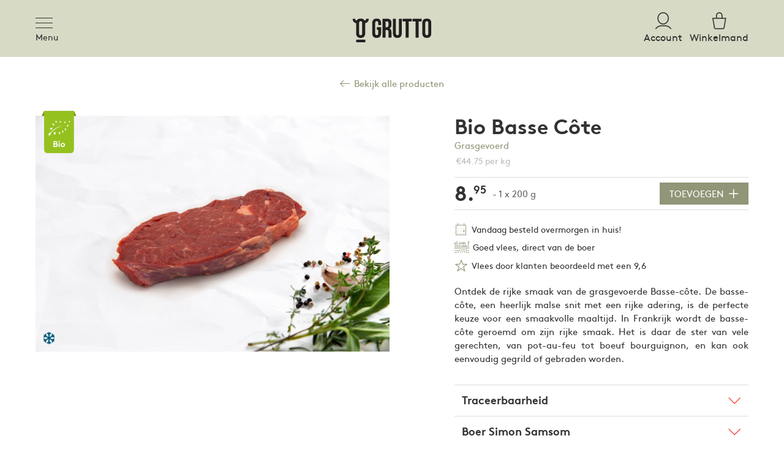

--- FILE ---
content_type: text/html;charset=UTF-8
request_url: https://www.grutto.com/nl/boerderij-box/basse-cote
body_size: 7821
content:
<!DOCTYPE html><html lang="nl-NL" translate="no"><head><meta charset="utf-8"><meta name="viewport" content="width=device-width,minimum-scale=1,initial-scale=1"><meta name="theme-color" content="#ffffff"><meta http-equiv="X-UA-Compatible" content="IE=edge"><meta name="mobile-web-app-capable" content="yes"><meta name="apple-mobile-web-app-capable" content="yes"><link rel="manifest" href="/manifest.json"><!--[if IE]>
    <link rel="shortcut icon" href="/favicon.ico">
    <![endif]--><link rel="apple-touch-icon-precomposed" href="/apple-touch-icon-precomposed.png"><link rel="icon" href="/favicon-96x96.png"><meta name="msapplication-TileColor" content="#ffffff"><meta name="msapplication-TileImage" content="/ms-icon-144x144.png"><link href="/static/css/main.a06a7cd6.css" rel="stylesheet"><title>Proef de Heerlijkheid van Biologische en Grasgevoerde Basse Côte | Grutto</title><link rel="canonical" href="https://www.grutto.com/nl/boerderij-box/basse-cote" data-rh="true"><meta name="description" content="Ontdek de rijke smaak van de grasgevoerde Basse-côte. De basse-côte, een heerlijk malse snit met een rijke adering, is de perfecte keuze voor een s..." data-rh="true"><meta property="og:locale" content="nl_NL" data-rh="true"><meta property="og:type" content="farmshop" data-rh="true"><meta property="og:title" content="Proef de Heerlijkheid van Biologische en Grasgevoerde Basse Côte Grutto!" data-rh="true"><meta property="og:description" content="Ontdek de rijke smaak van de grasgevoerde Basse-côte. De basse-côte, een heerlijk malse snit met een rijke adering, is de perfecte keuze voor een s..." data-rh="true"><meta property="og:url" content="https://www.grutto.com/nl/boerderij-box/basse-cote" data-rh="true"><meta property="og:site_name" content="Grutto.com" data-rh="true"><meta property="fb:admins" content="528605767" data-rh="true"><meta property="og:image" content="https://www.grutto.com/storage/meatcuts/nl/Cow/grutto-beef-bassecote.jpg" data-rh="true"><meta name="twitter:card" content="summary" data-rh="true"><meta name="twitter:description" content="Ontdek de rijke smaak van de grasgevoerde Basse-côte. De basse-côte, een heerlijk malse snit met een rijke adering, is de perfecte keuze voor een s..." data-rh="true"><meta name="twitter:title" content="Grutto Proef de Heerlijkheid van Biologische en Grasgevoerde Basse Côte" data-rh="true"><meta name="twitter:site" content="@grutto" data-rh="true"><meta name="twitter:image" content="https://www.grutto.com/storage/meatcuts/nl/Cow/grutto-beef-bassecote.jpg" data-rh="true"><script type="application/ld+json" data-rh="true">{"@context":"https://schema.org/","@type":"Product","name":"Basse Côte","image":["https://www.grutto.com/storage/meatcuts/nl/Cow/grutto-beef-bassecote.jpg"],"brand":{"@type":"Brand","name":"Grutto.com"},"description":"Omschrijving\r\nEen grasgevoerde basse-c&ocirc;te, is verrassend mals, het is net een ribeye, dankzij een prachtige marmering. Deze marmering is essentieel omdat het vet tijdens het koken smelt en bijdraagt aan de sappigheid en smaak van het vlees. Een goed gemarmerde basse-c&ocirc;te heeft een uitgesproken diepte van smaak en is zeer sappig als het goed is bereid.\"Basse-c&ocirc;te\", een Franse term die letterlijk \"onderste rib\" betekent, en is afkomstig uit de nek van de koe. Deze stuk, wat aan de voorkant van de borst bevindt, bevat een deel van de ribben en een deel van de spier. In de Verenigde Staten, wordt dit stuk ook wel de &ldquo;chuck\" genoemd.\r\nGrasgevoerd vlees\r\nVlees van grasgevoerde biologische koeien heeft verschillende voordelen ten opzichte van vlees afkomstig van koeien die graan of soja krijgen. Zo is het vlees van grasgevoerde dieren rijker aan gezonde vetten zoals omega-3 vetzuren en bevat het minder ongezonde verzadigde vetten. Daarnaast is het minder belastend voor het milieu omdat de koeien gras eten in plaats van voer wat met kunstmest en bestrijdingsmiddelen is verbouwd. Bovenal hebben de koeien een beter leven doordat ze heerlijk buiten in kruidenrijke weilanden grazen.\r\n21 dagen gerijpt\r\nDeze basse-c&ocirc;te heeft 21 dagen gerijpt. Dat proces is onmisbaar voor een heerlijke volle smaak en een zachte structuur. Een feest voor roodvleesliefhebbers!\r\nVoedingswaarden (per 100g)\r\nEnergie 709 kJ / 170 kcal, Vetten 9,4 g (waarvan verzadigde vetzuren 4,5 g), koolhydraten 0 g (waarvan suikers 0 g), Eiwitten 21,2 g, zout (g) 0,125 g.\r\nBewaren\r\nHet vlees wordt vacu&uuml;m verpakt en bevroren geleverd. Het kan dus direct de vriezer in. Zie etiket voor THT.\r\nOntdooien\r\nOntdooi het vlees door het een dag van te voren in de koelkast te leggen. Laat het vlees 30 minuten van te voren op kamertemperatuur komen.\r\nBereiden\r\nBij Grutto zijn we net zo dol op de basse-c&ocirc;te als de Fransen. We vinden het fantastisch om de basse-c&ocirc;te kort te grillen op de BBQ, zodat de volle smaak van het vlees naar boven komt. We eten deze snit het liefst medium rare, maar je kunt de basse-c&ocirc;te ook gebruiken als stoofvlees. Bestrooi het vlees voor het bakken met zout en peper.&nbsp;","sku":"basse-cote","offers":{"@type":"Offer","url":"https://www.grutto.com/nl/boerderij-box/basse-cote","priceCurrency":"EUR","price":"8.95","availability":"https://schema.org/InStock"}}</script><meta name="google" content="notranslate"><style id="weglot-custom-style" type="text/css">#weglot-switcher-2 {
    margin-left: 15px !important;
}

@media (min-width: 751px) {
    #weglot-switcher-2 {
        display: none;
    }
}</style><link rel="stylesheet" type="text/css" href="https://cdn.weglot.com/weglot.min.css?v=11"><meta rel="x-prerender-render-id" content="570e12ba-fdb1-405a-928d-d69b5df0ecc8" />
			<meta rel="x-prerender-render-at" content="2026-01-19T13:27:04.002Z" /><meta rel="x-prerender-request-id" content="9e35278b-1e8e-41b5-9473-acc71372e798" />
      		<meta rel="x-prerender-request-at" content="2026-01-19T16:43:33.941Z" /></head><body class="collapse menu__close"><noscript><iframe src="https://www.googletagmanager.com/ns.html?id=GTM-NFLRBL8" height="0" width="0" style="display:none;visibility:hidden"></iframe></noscript><noscript>You need to enable JavaScript to run this app.</noscript><div id="root"><div class="App nl farmshop-products basse-cote "><header class="header__top nl"><div class="container ab_test_menu"><div class="header__menu"><div class="menu__hamburger_holder"><div class="menu__hamburger"><button class="menu__hamburger collapse menu__close" type="button" data-toggle="collapse" data-target="#navbarsExampleDefault" aria-controls="navbarsExampleDefault" aria-expanded="false" aria-label="Toggle navigation"><span class="icon-bar top-bar"></span><span class="icon-bar middle-bar"></span><span class="icon-bar bottom-bar"></span></button><span class="menu__hamburger__label">Menu</span></div></div><div class="header__logo"><a class="logo" title="Grutto" href="/nl">  </a></div><div class="header__account"><a href="/nl/shop/my-account/" class="version-a-checkout" title="Account"> <i class="icon-user"></i> <span class="text">Account</span> </a><a href="/nl/shop/" title="Winkelmand" class="basket-link"><span class="basket"><i class="icon-basket"></i><i class="icon-basket2 d-none"> </i></span><span class="text"> Winkelmand </span></a></div><div class="menu__navigation_items"><nav><ul><li class="top-menu0  haschild "><span class="trigger"></span><a title="Onze pakketten" class="toplink" href="/nl/onze-vleespakketten"><span class="icon-package-fill"></span><span class="txt">Onze pakketten</span></a><ul class="submenu "><li class="submenu__body nl"><div class="menu-column"><ul class="cat-0"><li class="submenu__title"><a title="Bekijk alle pakketten" class="g-link " href="/nl/onze-vleespakketten"><span class="icon-package-fill"></span><span class="text">Bekijk alle pakketten</span></a></li></ul><ul class="cat-1"><li class="submenu__title"><a title="Koe" class="g-link " href="/nl/rundvlees"><span class="icon-cat-cow"></span><span class="text">Koe</span></a></li><li><a title="Koe Pakket Klein" class="" href="/nl/rundvlees/koe-pakket-klein">Koe Pakket Klein</a></li><li><a title="Koe Pakket" class="" href="/nl/rundvlees/koe-pakket">Koe Pakket</a></li><li><a title="Koe Pakket Luxe" class="" href="/nl/rundvlees/koe-pakket-luxe">Koe Pakket Luxe</a></li><li><a title="Grasgevoerd Luxe Pakket Chianina" class="" href="/nl/rundvlees/grasgevoerd-luxe-pakket-chianina">Grasgevoerd Luxe Pakket Chianina</a></li></ul><ul class="cat-2"><li class="submenu__title"><a title="Bio Koe" class="g-link " href="/nl/biologisch-vlees"><span class="icon-cat-cow"></span><span class="text"><span class="text--green">Bio</span> Koe</span></a></li><li><a title="Bio Waterbuffel Special" class="" href="/nl/rundvlees/waterbuffel-vleespakket-groot">Bio Waterbuffel Special</a></li><li><a title="Bio Grasgevoerd Koe Pakket Luxe" class="" href="/nl/rundvlees/biologisch-gras-gevoerd-koe-pakket-luxe">Bio Grasgevoerd Koe Pakket Luxe</a></li><li><a title="Liever zelf kiezen?" class="" href="/nl/boerderij-box">Liever zelf kiezen?</a></li></ul></div><div class="menu-column"></div><div class="menu-column"><ul class="cat-0"><li class="submenu__title"><a title="Bio Kip" class="g-link " href="/nl/biologisch-kippenvlees"><span class="icon-cat-chicken mt1"></span><span class="text"><span class="text--green">Bio</span> Kip</span></a></li><li><a title="Bio Kip Pakket" class="" href="/nl/kip/kip-pakket-bio-klein">Bio Kip Pakket</a></li><li><a title="Bio Kip Pakket + Hele Kip" class="" href="/nl/kip/kip-pakket-bio-groot">Bio Kip Pakket + Hele Kip</a></li><li><a title="Liever zelf kiezen?" class="" href="/nl/boerderij-box">Liever zelf kiezen?</a></li></ul><ul class="cat-1"><li class="submenu__title"><a title="Kip" class="g-link " href="/nl/kip"><span class="icon-cat-chicken"></span><span class="text">Kip</span></a></li><li><a title="Oranjehoen Pakket" class="" href="/nl/kip/kip-pakket-klein">Oranjehoen Pakket</a></li><li><a title="Oranjehoen Pakket + Hele Kip" class="" href="/nl/kip/kip-pakket-groot">Oranjehoen Pakket + Hele Kip</a></li><li><a title="Oranjehoen Pakket Luxe" class="" href="/nl/kip/kip-pakket-luxe">Oranjehoen Pakket Luxe</a></li></ul><ul class="cat-2"><li class="submenu__title"><a title="Varken" class="g-link " href="/nl/varkensvlees"><span class="icon-cat-pig"></span><span class="text">Varken</span></a></li><li><a title="Weidevarken Pakket Klein" class="" href="/nl/varkensvlees/varken-pakket-klein">Weidevarken Pakket Klein</a></li><li><a title="Weidevarken Pakket" class="" href="/nl/varkensvlees/varken-pakket-groot">Weidevarken Pakket</a></li><li><a title="Liever zelf kiezen?" class="" href="/nl/boerderij-box">Liever zelf kiezen?</a></li></ul><ul class="cat-3"><li class="submenu__title"><a title="Wild" class="g-link " href="/nl/wild"><span class="icon-cat-deer"></span><span class="text">Wild</span></a></li><li><a title="Edelhert Klein" class="" href="/nl/wild/hert-pakket-klein">Edelhert Klein</a></li><li><a title="Edelhert Pakket" class="" href="/nl/wild/hert-pakket-groot">Edelhert Pakket</a></li><li><a title="Damhert Pakket" class="" href="/nl/wild/damhert-pakket">Damhert Pakket</a></li><li><a title="Wild Zwijn Pakket" class="" href="/nl/wild/wildzwijn-pakket">Wild Zwijn Pakket</a></li></ul></div><div class="menu-column"></div><div class="menu-column"><ul class="cat-0"><li class="submenu__title"><a title="Cadeau" class="g-link " href="/nl/geef-een-koepon"><span class="icon-gift-fill"></span><span class="text">Cadeau</span></a></li><li><a title="Geef een Koepon!" class="" href="/nl/geef-een-koepon">Geef een Koepon!</a></li></ul></div></li></ul><div class="submenu__gray-bg"></div></li><li class="top-menu1  haschild "><span class="trigger"></span><a title="Zelf kiezen" aria-current="page" class="toplink active" href="/nl/boerderij-box"><span class="icon-meat-fill"></span><span class="txt">Zelf kiezen</span></a><ul class="submenu "><li class="submenu__body nl"><div class="menu-column"><ul class="cat-0"><li class="submenu__title"><a title="Ontdek alle producten" class="g-link " href="/nl/boerderij-box"><span class="icon-meat-fill"></span><span class="text">Ontdek alle producten</span></a></li></ul><ul class="cat-1"><li class="submenu__title"><a title="Koe" class="g-link " href="/nl/boerderij-box#koe"><span class="icon-cat-cow"></span><span class="text">Koe</span></a></li></ul><ul class="cat-2"><li class="submenu__title"><a title="Kip" class="g-link " href="/nl/boerderij-box#kip"><span class="icon-cat-chicken"></span><span class="text">Kip</span></a></li></ul><ul class="cat-3"><li class="submenu__title"><a title="Varken" class="g-link " href="/nl/boerderij-box#varken"><span class="icon-cat-pig"></span><span class="text">Varken</span></a></li></ul><ul class="cat-4"><li class="submenu__title"><a title="Lam" class="g-link " href="/nl/boerderij-box#lam"><span class="icon-cat-sheep"></span><span class="text">Lam</span></a></li></ul><ul class="cat-5"><li class="submenu__title"><a title="Vis" class="g-link " href="/nl/boerderij-box#vis"><span class="icon-cat-fish"></span><span class="text">Vis</span></a></li></ul><ul class="cat-6"><li class="submenu__title"><a title="Wild" class="g-link " href="/nl/boerderij-box#wild"><span class="icon-cat-deer"></span><span class="text">Wild</span></a></li></ul></div></li></ul><div class="submenu__gray-bg"></div></li><li class="top-menu2  "><span class="trigger"></span><a href="/nl/lidmaatschap" class="toplink" title="Lidmaatschap"><span class="icon-subscribtions-fill"></span>Lidmaatschap</a></li><li class="top-menu3  "><span class="trigger"></span><a href="/nl/geef-een-koepon" class="toplink" title="Cadeau"><span class="icon-gift-fill"></span>Cadeau</a></li></ul><ul class="second-menu"><li><a href="/nl/onze-missie">Onze missie</a></li><li><a href="/nl/onze-boeren">Onze boeren</a></li><li><a href="/nl/recepten">Recepten</a></li><li><a href="/nl/vragen">Vragen</a></li><li><a href="/nl/blog">Blog</a></li></ul></nav><div class="submenu__gray-bg--mobile"></div></div></div></div></header><div class="page--body "><div></div><div class="farmshop__full type--cow"><div class="container back-to-list"><div class="row"><div class="col"><a title=" Bekijk alle producten" href="/nl/boerderij-box"> <i class="icon-arrow-left"></i>  Bekijk alle producten</a></div></div></div><div class="title-row-abtest d-none"><div class="container"><div class="gallery-wrap"><div class="recipe-gallery-wrapper cow bio"><div class="recipe-gallery d-none"><div class="itm"><img src="https://www.grutto.com/storage/farmshop-gallery/cow/roast-beef/roast-beef-1.jpg" alt="cow image 1" title="cow image 1" class="img-fluid"></div><div class="itm"><img src="https://www.grutto.com/storage/farmshop-gallery/cow/Steak/steaks-on-grill.jpg" alt="cow image 2" title="cow image 2" class="img-fluid"></div><div class="itm"><img src="https://www.grutto.com/storage/farmshop-gallery/cow/roast-beef/roast-beef-2.jpg" alt="cow image 3" title="cow image 3" class="img-fluid"></div><div class="itm"><img src="https://www.grutto.com/storage/farmshop-gallery/cow/Steak/piece-of-meat.jpg" alt="cow image 4" title="cow image 4" class="img-fluid"></div><div class="itm"><img src="https://www.grutto.com/storage/farmshop-gallery/cow/Steak/beef-steak-6.jpg" alt="cow image 5" title="cow image 5" class="img-fluid"></div></div></div></div><div class="farmshop__desc"><div class="title_row"><div class="farmshop__title"><h1 class="heading heading--h2 original"> Bio Basse Côte</h1><div class="color--artichoke-dark mb-1 bio-text bio-text-below"> Grasgevoerd </div><div class="info"><div class="amount">€44.<sup>75</sup></div> per kg</div><div class="review-number mt-4"><img src="https://www.grutto.com/storage/NL/new-design/star-black.svg">10.000+ tevreden klanten</div><div class="item_description mt-2">Ontdek de rijke smaak van de grasgevoerde Basse-côte. De basse-côte, een heerlijk malse snit met een rijke adering, is de perfecte keuze voor een smaakvolle maaltijd. In Frankrijk wordt de basse-côte geroemd om zijn rijke smaak. Het is daar de ster van vele gerechten, van pot-au-feu tot boeuf bourguignon, en kan ook eenvoudig gegrild of gebraden worden.</div></div><div class="img-holder  bio"><picture><source srcset="https://www.grutto.com/storage/meatcuts/nl/Cow/grutto-beef-bassecote.webp" type="image/webp"><source srcset="https://www.grutto.com/storage/meatcuts/nl/Cow/grutto-beef-bassecote.jpg" type="image/jpeg"><img src="https://www.grutto.com/storage/meatcuts/nl/Cow/grutto-beef-bassecote.webp" class="img-fluid" width="" height="" alt="Basse Côte" title="Basse Côte"></picture></div></div><div class="farmshop__order"><div class="farmshop__order-holder"><div class="farmshop__price"><div class="price"><div class="amount">8.<sup>95</sup></div></div><div class="info"> - 1 x 200 g</div></div><div class="package__btn"><div class="quantity product-141 "><a class="plus-btn farmshop-add-to-cart " role="button"><span>toevoegen</span><i class="icon-plus"></i></a><span class="number"><input type="text" disabled="" value="0"></span><a class="minus-btn" role="button"><i class="icon-minus"></i></a></div></div></div></div><ul class="farmshop__usp fs-usp d-none"><li> <i class="icon-calendar"></i>Vandaag besteld overmorgen in huis!</li>
<li> <i class="icon-farmers"></i>Goed vlees, direct van de boer</li>
<li> <i class="icon-star"></i> Vlees door klanten beoordeeld met een 9,6 </li></ul></div></div></div><input type="hidden" id="product_data" data-title="Basse Côte" data-price="8.95" data-slug="bio_basse_cote_luxe_200"><div class="container pb-4 farmshop-item__body"><div class="row"><div class="col-12 col-lg-6 pic"><div class="img-holder  bio"><picture><source srcset="https://www.grutto.com/storage/meatcuts/nl/Cow/grutto-beef-bassecote.webp" type="image/webp"><source srcset="https://www.grutto.com/storage/meatcuts/nl/Cow/grutto-beef-bassecote.jpg" type="image/jpeg"><img src="https://www.grutto.com/storage/meatcuts/nl/Cow/grutto-beef-bassecote.webp" class="img-fluid" width="" height="" alt="Basse Côte" title="Basse Côte"></picture></div></div><div class="col-12 col-lg-5 offset-lg-1 tabs"><div class="farmshop__title"><h1 class="heading heading--h2 original"> Bio Basse Côte</h1><div class="color--artichoke-dark mb-1 bio-text bio-text-below"> Grasgevoerd </div><div class="info"><div class="amount">€44.<sup>75</sup></div> per kg</div></div><div class="farmshop__order"><div class="farmshop__order-holder"><div class="farmshop__price"><div class="price"><div class="amount">8.<sup>95</sup></div></div><div class="info"> - 1 x 200 g</div></div><div class="package__btn"><div class="quantity product-141 "><a class="plus-btn farmshop-add-to-cart " role="button"><span>toevoegen</span><i class="icon-plus"></i></a><span class="number"><input type="text" disabled="" value="0"></span><a class="minus-btn" role="button"><i class="icon-minus"></i></a></div></div></div></div><ul class="farmshop__usp original"><li> <i class="icon-calendar"></i>Vandaag besteld overmorgen in huis!</li>
<li> <i class="icon-farmers"></i>Goed vlees, direct van de boer</li>
<li> <i class="icon-star"></i> Vlees door klanten beoordeeld met een 9,6 </li></ul><div class="meatcut_description">Ontdek de rijke smaak van de grasgevoerde Basse-côte. De basse-côte, een heerlijk malse snit met een rijke adering, is de perfecte keuze voor een smaakvolle maaltijd. In Frankrijk wordt de basse-côte geroemd om zijn rijke smaak. Het is daar de ster van vele gerechten, van pot-au-feu tot boeuf bourguignon, en kan ook eenvoudig gegrild of gebraden worden.</div><div class="farmbox-traceability d-none"><h3 class="heading heading--h6">100% transparantie</h3><div class="anchor-box"><a name="traceability-box"></a></div><div class="traceability__horz accordion "><div class="accordion__body "><ul class="traceability__horz-steps"><li class=""><div class="traceability__horz-content"><span class="icon-earth"></span><div class="text"><div class="title">Geboren in</div><div class="val">Nederland</div></div></div></li><li class=""><div class="traceability__horz-content"><span class="icon-eartag-o"></span><div class="text"><div class="title">Oornummer</div><div class="val">9474</div></div></div></li><li class=""><div class="traceability__horz-content"><span class="icon-breed"></span><div class="text"><div class="title">Ras</div><div class="val">Blaarkop</div></div></div></li><li class=""><div class="traceability__horz-content"><span class="icon-earth"></span><div class="text"><div class="title">Gehouden in</div><div class="val">Nederland</div></div></div></li><li class=""><div class="traceability__horz-content"><span class="icon-farmers"></span><div class="text"><div class="title">Boer</div><div class="val">Simon Samsom</div></div></div></li><li class=""><div class="traceability__horz-content"><span class="icon-butcher"></span><div class="text"><div class="title">Slachthuis</div><div class="val">Gilles</div></div></div></li><li class=""><div class="traceability__horz-content"><span class="icon-knife"></span><div class="text"><div class="title">Slagerij</div><div class="val">Grutto / Lindenhoff</div></div></div></li><li class=""><div class="traceability__horz-content"><span class="icon-truck"></span><div class="text"><div class="title">Bezorgd door</div><div class="val">SooCool</div></div></div></li></ul></div></div></div><div class="accordion popup_accordion" id="popup_accordion"><div class="accordion__item traceability-box "><div class="accordion__title"><h2 class="handle mb-0">Traceerbaarheid</h2></div><div class="accordion__body"><div class="bundle__popup--traceability pt-1"><div class="desc text-justify">We laten je graag alle stappen zien in onze korte keten, zodat je precies weet waar je vlees vandaan komt. Haal deze informatie na je bestelling gemakkelijk op door de QR-code op je vlees te scannen.</div><div class="vertical-traceability"><div class="anchor-box"><a name="traceability-box"></a></div><div class="traceability__box accordion "><div class="accordion__body "><ul class="traceability__steps"><li class=""><div class="traceability__content"><span class="icon-earth"></span><div class="text"><div class="title">Geboren in</div><div class="val">Nederland</div></div></div></li><li class=""><div class="traceability__content"><span class="icon-eartag-o"></span><div class="text"><div class="title">Oornummer</div><div class="val">9474</div></div></div></li><li class=""><div class="traceability__content"><span class="icon-breed"></span><div class="text"><div class="title">Ras</div><div class="val">Blaarkop</div></div></div></li><li class=""><div class="traceability__content"><span class="icon-earth"></span><div class="text"><div class="title">Gehouden in</div><div class="val">Nederland</div></div></div></li><li class=""><div class="traceability__content"><span class="icon-farmers"></span><div class="text"><div class="title">Boer</div><div class="val">Simon Samsom</div></div></div></li><li class=""><div class="traceability__content"><span class="icon-butcher"></span><div class="text"><div class="title">Slachthuis</div><div class="val">Gilles</div></div></div></li><li class=""><div class="traceability__content"><span class="icon-knife"></span><div class="text"><div class="title">Slagerij</div><div class="val">Grutto / Lindenhoff</div></div></div></li><li class=""><div class="traceability__content"><span class="icon-truck"></span><div class="text"><div class="title">Bezorgd door</div><div class="val">SooCool</div></div></div></li></ul></div></div></div></div></div></div><div class="accordion__item  "><div class="accordion__title"><h2 class="handle mb-0"><span> <span class="farmer_type">Boer </span><span class="farmer_name"> Simon Samsom</span> </span></h2></div><div class="accordion__body"><div class="bundle__popup--farmer"><div class="body">Als je het Simon vraagt is het allermooiste om kleine kalfjes geboren te zien worden en erna groot te zien groeien.</div><div class="img" id="modal_farmer_image"><picture><source srcset="https://www.grutto.com/storage/farmers/nl/cow/simon-samsom/simon-samsom-fit-250x250.webp" type="image/webp"><source srcset="https://www.grutto.com/storage/farmers/nl/cow/simon-samsom/simon-samsom-fit-250x250.jpg" type="image/jpeg"><img src="https://www.grutto.com/storage/farmers/nl/cow/simon-samsom/simon-samsom-fit-250x250.webp" class="" width="" height="" alt="Simon Samsom" title="Simon Samsom"></picture></div></div></div></div><div class="accordion__item  "><div class="accordion__title"><h2 class="handle mb-0"><span> <span class="breed_pre_title">Meer over</span> <span class="breed_title"> Blaarkop</span> </span></h2></div><div class="accordion__body"><div class="bundle__popup--breed"><div class="body"><div id="modal_breed_content">De Blaarkop is oer-Hollands en komt al sinds de 14e eeuw (!) in ons land voor. Je herkent het ras aan de witte vlekken (blaren) om de ogen. Het vlees is licht gemarmerd wat ervoor zorgt dat het zeer mals en smaakvol is. Een Nederlands ras om trots op te zijn!</div></div><div class="img" id="modal_breed_image"><picture><source srcset="https://www.grutto.com/storage/farmers/nl/cow/joost-vrolijk/joost-vrolijk-08_1-fit-250x250.webp" type="image/webp"><source srcset="https://www.grutto.com/storage/farmers/nl/cow/joost-vrolijk/joost-vrolijk-08_1-fit-250x250.jpg" type="image/jpeg"><img src="https://www.grutto.com/storage/farmers/nl/cow/joost-vrolijk/joost-vrolijk-08_1-fit-250x250.webp" class="" width="" height="" alt="Blaarkop" title="Blaarkop"></picture></div></div></div></div><div class="accordion__item  "><div class="accordion__title"><h2 class="handle mb-0">Omschrijving</h2></div><div class="accordion__body"><div class="bundle__popup--definition pt-1"><h3 class="p1">Omschrijving</h3>
<p class="p1">Een grasgevoerde basse-côte, is verrassend mals, het is net een ribeye, dankzij een prachtige marmering. Deze marmering is essentieel omdat het vet tijdens het koken smelt en bijdraagt aan de sappigheid en smaak van het vlees. Een goed gemarmerde basse-côte heeft een uitgesproken diepte van smaak en is zeer sappig als het goed is bereid.<br><br>"Basse-côte", een Franse term die letterlijk "onderste rib" betekent, en is afkomstig uit de nek van de koe. Deze stuk, wat aan de voorkant van de borst bevindt, bevat een deel van de ribben en een deel van de spier. In de Verenigde Staten, wordt dit stuk ook wel de “chuck" genoemd.</p>
<h4>Grasgevoerd vlees</h4>
<p>Vlees van grasgevoerde biologische koeien heeft verschillende voordelen ten opzichte van vlees afkomstig van koeien die graan of soja krijgen. Zo is het vlees van grasgevoerde dieren rijker aan gezonde vetten zoals omega-3 vetzuren en bevat het minder ongezonde verzadigde vetten. Daarnaast is het minder belastend voor het milieu omdat de koeien gras eten in plaats van voer wat met kunstmest en bestrijdingsmiddelen is verbouwd. Bovenal hebben de koeien een beter leven doordat ze heerlijk buiten in kruidenrijke weilanden grazen.</p>
<h4>21 dagen gerijpt</h4>
<p>Deze basse-côte heeft 21 dagen gerijpt. Dat proces is onmisbaar voor een heerlijke volle smaak en een zachte structuur. Een feest voor roodvleesliefhebbers!</p>
<p class="p1"><strong>Voedingswaarden (per 100g)</strong></p>
<p class="p1">Energie 709 kJ / 170 kcal, Vetten 9,4 g (waarvan verzadigde vetzuren 4,5 g), koolhydraten 0 g (waarvan suikers 0 g), Eiwitten 21,2 g, zout (g) 0,125 g.</p>
<h4>Bewaren</h4>
<p>Het vlees wordt vacuüm verpakt en bevroren geleverd. Het kan dus direct de vriezer in. Zie etiket voor THT.</p>
<h4>Ontdooien</h4>
<p>Ontdooi het vlees door het een dag van te voren in de koelkast te leggen. Laat het vlees 30 minuten van te voren op kamertemperatuur komen.</p>
<h4>Bereiden</h4>
<p class="p1">Bij Grutto zijn we net zo dol op de basse-côte als de Fransen. We vinden het fantastisch om de basse-côte kort te grillen op de BBQ, zodat de volle smaak van het vlees naar boven komt. We eten deze snit het liefst medium rare, maar je kunt de basse-côte ook gebruiken als stoofvlees. Bestrooi het vlees voor het bakken met zout en peper.&nbsp;</p></div></div></div></div></div></div></div></div><div><div><div class="module__html-box  "><div class="bg--vanilla-lightest">
    <div class="new-des__reviews py-4 py-md-6">
        <div class="container">
            <div class="row">
                <div class="col">
                    <h2 class="heading-line heading--h3 color--darkest-grey text--center"> Ervaringen </h2>
                </div>
            </div>
            <div class="row">
                <div class="col nd-review-iteams">

                    <div class="nd-review-main">
                        <img src="https://www.grutto.com/storage/NL/new-design/star.svg" alt="">
                        <div class="sub-title">10.000+ tevreden klanten</div>
                        <a class="btn btn--border btn--red text-uppercase" href="https://www.google.com/shopping/customerreviews/merchantreviews?q=grutto.com" target="_blank" rel="noopener noreferrer">
                            Bekijk alle reviews
                        </a>
                    </div>
                    <div class="nd-review">
                        <div class="nd-review-user">Zoektocht naar kwaliteit</div>
                        <div class="nd-review-body">
                            Ik zocht een handige manier om aan 'bio'-vlees te komen en die heb ik dus gevonden. De smaak is veel beter dan supermarktvlees. Erg gemakkelijk dat het bezorgd wordt. Ik ben dus heel enthousiast.
                        </div>
                    </div>
                    <div class="nd-review">
                        <div class="nd-review-user">Traceerbaar</div>
                        <div class="nd-review-body">
                            Heerlijk mals en vers vlees. Je weet waar het vandaan komt en dat het dier goed geleefd heeft.
                        </div>
                    </div>
                    <div class="nd-review">
                        <div class="nd-review-user">Tevreden</div>
                        <div class="nd-review-body">
                            Een goede webshop en super levering. Het vlees bevalt tot nu toe ook uitstekend. Al met al dik tevreden
                        </div>
                    </div>
                    <div class="nd-review">
                        <div class="nd-review-user">Geweldige ervaring</div>
                        <div class="nd-review-body">
                            Enige weken geleden voor het eerst een pakket besteld en 200% tevreden!!! Wat een heerlijk en eerlijk vlees en TOP verzorgd! De levering zoals toegezegd, de kwaliteit zoals beloofd, de dieren een goed leven en netjes geslacht en de boer een goede prijs. Kortom een 10 Grutto!
                        </div>
                    </div>

                </div>
            </div>
        </div>
    </div>
</div></div></div></div></div><footer class="footer nl"><section class="footer__middle"><div class="container"><div class="row"><div class="col-sm-5 col-md-3 col-xl-3"><div class="footer__logo"><img src="/static/media/Grutto_footer.a4ae357f1892322d77ef5e218bbe29de.svg" alt="Grutto" title="Grutto" width="110" height="51"></div><div class="footer__address">Voorheen Koopeenkoe.nl / Crowdbutching.com  <br>Rijksstraatweg 9C <br>1396 JC Baambrugge <br> KvK nummer 76539822 <br> BTW nummer NL8606.65.148.B01</div><div class="footer__social"><a target="_blank" href="https://www.facebook.com/gruttonl" title="facebook"><i class="icon-facebook"></i> </a><a target="_blank" href="https://twitter.com/gruttonl" title="twitter"><i class="icon-twitter"></i> </a><a target="_blank" href="https://www.instagram.com/grutto" title="instagram"><i class="icon-instagram"></i></a><a target="_blank" href="https://nl.pinterest.com/Grutto_NL" title="pinterest"><i class="icon-pinterest"></i></a></div></div><div class="col-sm-7 col-md-9 col-xl-9 footer__link"><ul class="row footer__menu"><li class="col-6 col-sm-6 col-md col-lg-3"><div class="certificate--box"><div class="heading"> Keurmerken </div><div class="certificate"><div class="certificate__item d-flex flex-row flex-wrap">
    <a class="mr-2 mr-md-3 mb-3" href="https://www.grutto.com/nl/biologisch-vlees" title="Biologisch logo"><img src="https://www.grutto.com/static/media/organic-certification.d97ef442.svg" width="40" height="60" alt="Biologisch logo" title="Biologisch logo"></a>
    <a class="mr-2 mr-md-3 mb-3" href="https://www.grutto.com/nl/msc-het-keurmerk" title="MSC:Het keurmerk"><img class="mr-2 mr-md-3 mb-3" src="https://www.grutto.com/storage/NL/certified-sustainable-seafood-by-msc.svg" width="60" height="60" alt="certified sustainable seafood by msc" title="certified sustainable seafood by msc"></a>
    <a class="mr-2 mr-md-3 mb-3" href="https://www.bcorporation.net/en-us/find-a-b-corp/company/grutto-bv/" title="Certified B Corporation"><img class="mr-2 mr-md-3 mb-3" src="https://www.grutto.com/admin/storage/bcorp/b-corp-logo.svg" width="60" height="101" alt="Certified B Corporation" title="Certified B Corporation"></a>
    <img class="mr-2 mr-md-3 mb-3 responsive-height" src="https://www.grutto.com/storage/Icons/jury-2025-foodbeverage-1.png" width="80" height="80" alt="juryprijs" title="juryprijs">
</div>
<style>
@media (max-width: 991.98px) {
  .responsive-height {
    height: auto !important;
  }
}
</style></div></div></li><li class="col-6 col-sm-6 col-md col-lg-3"><div class="heading">Klantenservice</div><ul><li><a href="tel:+31294799803" title="Bel 0294-799803">Bel 0294-799803</a></li><li><a href="/nl/shop/contact/" title="Contact opnemen">Contact opnemen</a></li><li><a class="link" title="Veelgestelde vragen" href="/nl/vragen">Veelgestelde vragen</a></li><li><a href="/nl/shop/my-account" title="Mijn account">Mijn account</a></li></ul></li><li class="col-6 col-sm-6 col-md col-lg-3"><div class="heading">Privacy</div><ul><li><a class="link" title="Algemene voorwaarden" href="/nl/algemene-voorwaarden">Algemene voorwaarden</a></li><li><a class="link" title="Privacy" href="/nl/privacy">Privacy</a></li><li><a class="link" title="Disclaimer" href="/nl/disclaimer">Disclaimer</a></li></ul></li><li class="col-6 col-sm-6 col-md col-lg-3"><div class="heading">Over ons</div><ul><li><a class="link" title="Grutto Stories" href="/nl/blog">Grutto Stories</a></li><li><a class="link" title="Onze missie" href="/nl/onze-missie">Onze missie</a></li><li><a class="link" title="Onze impact" href="/nl/impact">Onze impact</a></li><li><a class="link" title="Vacatures" href="/nl/jobs">Vacatures</a></li><li><a class="link" title="Onze slagerij" href="/nl/onze-slagerijen">Onze slagerij</a></li><li><a class="link" title="Ontmoet het team" href="/nl/over-ons">Ontmoet het team</a></li><li><a class="link" title="Samenwerkingen" href="/nl/grutto-samenwerkingen">Samenwerkingen</a></li><li><a class="link" title="Koop een koe" href="/nl/koop-een-koe">Koop een koe</a></li><li><a class="link" title="Natuurvlees" href="/nl/natuurvlees">Natuurvlees</a></li></ul></li></ul></div></div></div></section><section class="footer__copy"><div class="container"><div class="row-item"><div class="copyright"><p>Beoordeling door klanten: <br class="d-sm-none">4.8/5.0 - <a href="https://www.google.com/shopping/customerreviews/merchantreviews?q=grutto.com" target="_blank" rel="noopener">1.300+ beoordelingen</a></p><p> Wij scoren een NPS van gemiddeld 62 op onze producten. <br>
© Grutto B.V. </p></div><div class="payment-methods"><i class="icon-ideal"></i><i class="icon-mastercard"></i><i class="icon-visa"></i><i class="icon-amex"></i><i class="icon-paypal"></i><i class="icon-klarna"></i><i class="icon-google-pay"></i><i class="icon-apple-pay"></i></div></div></div></section></footer></div></div></body></html>

--- FILE ---
content_type: image/svg+xml
request_url: https://www.grutto.com/storage/NL/new-design/star.svg
body_size: 409
content:
<svg width="300" height="60" viewBox="0 0 300 60" fill="none" xmlns="http://www.w3.org/2000/svg">
<path d="M300 22.3148H277.707L270.224 0L262.771 22.3148H240.471L259.037 36.9853L251.621 59.5062L270.209 45.6466L270.252 45.6167L288.82 59.5061L281.44 36.7875L300 22.3148ZM281.592 49.5262L270.262 40.9033L270.236 40.9332V14.455L274.961 26.0343H288.821L276.989 35.0661L281.592 49.5262Z" fill="#FF3C34"/>
<path d="M202.645 22.3322H180.353L198.913 36.9986L191.501 59.5221L210.127 45.6326L228.696 59.5221L221.315 36.8019L239.876 22.3322H217.582L210.1 0.0158691L202.645 22.3322Z" fill="#FF3C34"/>
<path d="M142.527 22.3322H120.236L138.795 36.9986L131.383 59.5221L150.01 45.6326L168.579 59.5221L161.197 36.8019L179.758 22.3322H157.464L149.982 0.0158691L142.527 22.3322Z" fill="#FF3C34"/>
<path d="M82.4097 22.3322H60.1178L78.6772 36.9986L71.2655 59.5221L89.8919 45.6326L108.461 59.5221L101.079 36.8019L119.641 22.3322H97.3465L89.8643 0.0158691L82.4097 22.3322Z" fill="#FF3C34"/>
<path d="M22.2919 22.3322H0L18.5594 36.9986L11.1477 59.5221L29.7741 45.6326L48.343 59.5221L40.9612 36.8019L59.5227 22.3322H37.2287L29.7465 0.0158691L22.2919 22.3322Z" fill="#FF3C34"/>
</svg>


--- FILE ---
content_type: image/svg+xml
request_url: https://www.grutto.com/static/media/highlight_bio_nl.fceab2d2e4debc5ea490.svg
body_size: 2043
content:
<svg width="58" height="71" viewBox="0 0 58 71" fill="none" xmlns="http://www.w3.org/2000/svg">
<path d="M4.06436 0.209717H53.7142L57.7786 8.20972H0L4.06436 0.209717Z" fill="#70950C"/>
<path d="M4.08804 0.209717H53.6905V64.2097C53.6905 67.5234 51.0042 70.2097 47.6905 70.2097H10.088C6.77433 70.2097 4.08804 67.5234 4.08804 64.2097V0.209717Z" fill="#95C11F"/>
<path d="M19.5707 50.1448V59.9448H23.3927C24.6527 59.9448 25.4087 59.6088 25.9547 59.0628C26.5007 58.5308 26.8507 57.7748 26.8507 56.9488C26.8507 55.8568 26.2487 54.8768 25.3807 54.4428C25.7027 54.1068 26.0107 53.4488 26.0107 52.8048C26.0107 52.0068 25.6467 51.3068 25.1007 50.8308C24.6247 50.4108 24.0087 50.1448 22.9027 50.1448H19.5707ZM21.4607 51.8248H22.7907C23.3787 51.8248 23.6447 51.9648 23.8407 52.1748C24.0087 52.3568 24.1207 52.6088 24.1207 52.8748C24.1207 53.1408 24.0087 53.3928 23.8407 53.5748C23.6447 53.7848 23.3787 53.9248 22.7907 53.9248H21.4607V51.8248ZM21.4607 58.2648V55.6048H23.3507C24.0087 55.6048 24.3727 55.7728 24.6107 56.0388C24.8347 56.2768 24.9607 56.5848 24.9607 56.9348C24.9607 57.2848 24.8347 57.5928 24.6107 57.8308C24.3727 58.0968 24.0087 58.2648 23.3507 58.2648H21.4607ZM30.0707 53.1548H28.2507V59.9448H30.0707V53.1548ZM27.9707 50.7468C27.9707 51.4048 28.5027 51.9088 29.1607 51.9088C29.8187 51.9088 30.3507 51.4048 30.3507 50.7468C30.3507 50.0888 29.8187 49.5848 29.1607 49.5848C28.5027 49.5848 27.9707 50.0888 27.9707 50.7468ZM31.6146 56.5568C31.6146 58.5168 33.1686 60.0848 35.2266 60.0848C37.2846 60.0848 38.8386 58.5168 38.8386 56.5568C38.8386 54.5968 37.2846 53.0148 35.2266 53.0148C33.1686 53.0148 31.6146 54.5968 31.6146 56.5568ZM33.4346 56.5568C33.4346 55.5348 34.1626 54.6948 35.2266 54.6948C36.2906 54.6948 37.0186 55.5348 37.0186 56.5568C37.0186 57.5788 36.2906 58.4048 35.2266 58.4048C34.1626 58.4048 33.4346 57.5788 33.4346 56.5568Z" fill="white"/>
<path d="M23.0585 19.5172C23.502 19.346 23.934 19.1468 24.352 18.9207L25.7835 20.0815L25.1152 18.5367C25.7856 18.1977 26.3655 17.893 26.3655 17.893L24.6905 17.5497L23.8518 15.6058L23.5565 17.3223L21.9202 16.9854L23.3301 18.2363C23.3301 18.2363 23.0585 19.44 23.0585 19.5172V19.5172ZM30.0089 19.367L31.0308 18.8714L32.1691 20.221L31.7379 18.5302L32.8374 17.996L31.4771 17.5282L31.0459 15.8675L30.6384 17.2386L29.2415 16.7558L30.3797 18.1075L30.0089 19.367ZM37.382 20.4977L38.4168 19.588L39.4494 20.5321L39.1282 18.9572L40.1199 18.0839H38.9514L38.6582 16.6979L38.1882 18.0882H36.7783L37.8562 19.0774L37.382 20.4977ZM47.73 16.4769L46.5874 16.9639L46.1563 15.9019L45.7596 17.3137L44.479 17.8672L45.5203 18.1505L45.0568 19.7382L46.2037 18.3393L47.2514 18.6268L46.8354 17.5733L47.73 16.4769ZM43.6878 23.7312L43.2308 22.4073L42.722 24.0187L41.1633 24.4821L42.3965 25.055L41.851 26.7715L43.1639 25.4026L44.479 26.0205L43.9767 24.5637L45.2055 23.2763L43.6878 23.7312ZM40.0121 30.0242L39.4494 28.5416L39.0032 29.9341L37.3453 29.7839L38.71 30.8438L38.2788 32.1934L39.5033 31.4596L40.9973 32.6182L40.3635 30.9447L41.657 30.1723L40.0121 30.0242ZM35.5559 33.9078L34.9437 32.2492L34.5901 33.5366L33.1177 32.983L34.3788 34.3068L33.9477 35.856L35.2908 35.2724L36.5369 36.579L35.9483 34.9848L37.0952 34.4849L35.5559 33.9078ZM30.2633 36.0534L29.7653 34.2124L29.304 35.6843L27.7 35.0664L28.9935 36.6498L28.4201 38.4757L29.8947 37.7462L31.1192 39.2353L30.619 37.3879L31.9751 36.7142L30.2633 36.0534ZM22.416 36.0662L21.9999 34.0086L21.3036 36.1006L19.3935 36.1585L20.8444 37.4823L20.0834 39.7631L21.7305 38.2848L23.1188 39.5421L22.6877 37.4244L24.2528 36.019L22.416 36.0662ZM14.3661 32.2492C14.7369 31.8008 15.3556 31.1528 15.9981 30.5027C16.5384 30.7159 17.058 30.9781 17.5503 31.2858L16.9466 29.5693C17.7615 28.7712 18.4255 28.1425 18.4255 28.1425C17.785 28.1203 17.1449 28.1978 16.5284 28.3721L15.9312 26.6556C15.7868 27.2092 15.5841 27.943 15.3707 28.7175C14.6217 28.9766 13.8882 29.2782 13.1739 29.6208C13.782 29.7589 14.3828 29.9272 14.974 30.1251C14.642 31.2966 14.3661 32.2492 14.3661 32.2492V32.2492ZM18.0159 24.3105C18.4808 23.8844 18.9862 23.5043 19.525 23.1755C20.0974 23.4496 20.648 23.7666 21.1721 24.1238L20.4262 22.5897C21.1764 22.1134 21.8038 21.7315 21.8038 21.7315C21.2009 21.6411 20.5896 21.621 19.9821 21.6714L19.3094 20.2853C19.262 20.5171 19.0745 21.1221 18.8589 21.7873C18.1688 21.8886 17.4855 22.032 16.813 22.2164C17.4056 22.3357 17.9864 22.5073 18.5484 22.7292C18.2617 23.5938 18.0159 24.3169 18.0159 24.3169V24.3105ZM20.5491 31.6377C26.1176 27.4323 32.9042 25.1902 33.2858 25.1129C33.8442 25.0014 33.6588 24.8533 33.6588 24.8533C30.3841 25.2824 24.5633 27.6233 19.8398 31.0756C17.2959 32.9401 14.7434 35.9718 13.9478 36.9502L13.3226 35.0063L12.525 37.772L12.5034 37.7484C11.7963 38.0831 10.27 39.01 10.27 39.01C10.8694 39.117 11.4607 39.2647 12.0399 39.452L11.3932 41.7156C11.3932 41.7156 12.5767 40.4518 13.3507 39.909C14.3941 40.3102 15.1551 40.6771 15.1551 40.6771L14.4631 38.5315C15.7609 35.9804 18.0396 33.5301 20.5491 31.6377Z" fill="white"/>
</svg>


--- FILE ---
content_type: image/svg+xml
request_url: https://www.grutto.com/admin/storage/bcorp/b-corp-logo.svg
body_size: 2964
content:
<?xml version="1.0" encoding="UTF-8"?>
<svg id="Logo" xmlns="http://www.w3.org/2000/svg" viewBox="0 0 96.69 163.03">
  <g>
    <path d="M28.23,47.01h19.98c4.86,0,11.27,0,14.58,2.01,3.63,2.16,6.48,6.09,6.48,11.5,0,5.86-3.08,10.26-8.18,12.34v.16c6.79,1.39,10.49,6.48,10.49,13.27,0,8.1-5.79,15.82-16.74,15.82h-26.62v-55.09ZM35.55,70.69h14.67c8.33,0,11.73-3.01,11.73-8.8,0-7.64-5.4-8.72-11.73-8.72h-14.67v17.51ZM35.55,95.92h18.37c6.32,0,10.34-3.86,10.34-9.87,0-7.18-5.79-9.18-11.96-9.18h-16.74v19.06Z"/>
    <path d="M90.33,74.57c0,23.14-18.76,41.9-41.91,41.9S6.52,97.72,6.52,74.57s18.76-41.9,41.9-41.9,41.91,18.76,41.91,41.9ZM48.42,26.28C21.77,26.28.16,47.89.16,74.55s21.61,48.26,48.26,48.26,48.27-21.61,48.27-48.26-21.61-48.26-48.27-48.26Z"/>
  </g>
  <g>
    <rect x=".26" y="132.99" width="96.33" height="6.33"/>
    <path d="M93.58,126.02c.12,0,.23,0,.34-.01.1,0,.2-.03.28-.06.09-.04.15-.1.2-.17.05-.08.07-.18.07-.31,0-.11-.02-.21-.06-.27-.04-.07-.1-.12-.17-.15-.07-.04-.14-.06-.24-.08-.09,0-.17-.01-.27-.01h-.69v1.07h.55ZM93.81,124.53c.4,0,.69.08.89.24.19.16.29.4.29.73,0,.31-.09.52-.25.67-.17.14-.38.22-.64.25l.96,1.48h-.56l-.92-1.45h-.55v1.45h-.53v-3.36h1.31ZM91.44,127.17c.11.3.28.57.5.79.21.22.46.39.75.52.28.12.6.18.93.18s.65-.06.93-.18c.29-.13.54-.3.75-.52.21-.22.38-.48.49-.79.12-.3.19-.62.19-.97s-.06-.67-.19-.97c-.12-.3-.29-.56-.49-.78-.22-.22-.47-.39-.75-.51-.28-.12-.6-.19-.93-.19s-.65.07-.93.19c-.29.13-.55.3-.75.51-.22.22-.38.48-.5.78-.12.3-.18.61-.18.97s.06.67.18.97M90.97,125.06c.15-.35.36-.64.62-.9.26-.26.57-.45.92-.6.35-.15.73-.22,1.11-.22s.77.07,1.13.22c.34.15.65.34.9.6.26.26.48.56.62.9.16.35.23.73.23,1.14s-.07.79-.23,1.14c-.15.36-.36.66-.62.92-.26.27-.56.46-.9.61-.36.14-.73.21-1.13.21s-.76-.07-1.11-.21c-.35-.15-.66-.34-.92-.61-.26-.26-.47-.56-.62-.92-.16-.35-.22-.73-.22-1.14s.06-.79.22-1.14"/>
  </g>
  <g>
    <path d="M11.93,5.06c-.23-.37-.51-.69-.85-.96-.34-.28-.73-.49-1.16-.65-.43-.15-.88-.23-1.35-.23-.86,0-1.59.17-2.2.5-.6.33-1.09.78-1.46,1.34-.37.56-.65,1.2-.82,1.92-.17.72-.26,1.46-.26,2.22s.08,1.44.26,2.13c.17.69.44,1.31.82,1.87.37.55.86,1,1.46,1.33.6.33,1.33.5,2.2.5,1.17,0,2.09-.36,2.74-1.07.66-.72,1.06-1.66,1.21-2.83h3.71c-.1,1.09-.35,2.07-.76,2.95-.41.88-.94,1.63-1.61,2.24-.67.62-1.45,1.09-2.34,1.42-.89.32-1.88.49-2.95.49-1.33,0-2.53-.23-3.6-.7-1.07-.46-1.96-1.1-2.7-1.92-.73-.81-1.29-1.77-1.68-2.87C.2,11.65,0,10.47,0,9.2s.19-2.51.59-3.62c.39-1.11.95-2.09,1.68-2.91.73-.83,1.63-1.48,2.7-1.95,1.06-.47,2.26-.71,3.6-.71.96,0,1.87.14,2.72.41.85.28,1.62.68,2.29,1.21.67.53,1.23,1.18,1.67,1.96.44.78.72,1.68.83,2.68h-3.71c-.06-.44-.21-.84-.44-1.21Z"/>
    <path d="M21.22,14.81c.52.5,1.27.76,2.24.76.7,0,1.3-.17,1.81-.52.5-.35.81-.72.93-1.11h3.05c-.49,1.51-1.24,2.6-2.25,3.25-1.01.65-2.23.98-3.66.98-.99,0-1.89-.16-2.68-.48-.8-.32-1.47-.77-2.03-1.35-.55-.58-.98-1.28-1.28-2.1-.3-.81-.45-1.71-.45-2.68s.15-1.82.46-2.63c.31-.81.75-1.52,1.32-2.11.57-.59,1.25-1.06,2.04-1.4.79-.34,1.66-.51,2.62-.51,1.07,0,2.01.21,2.81.62.8.42,1.45.97,1.96,1.67.51.7.88,1.5,1.11,2.39.23.89.31,1.83.24,2.81h-9.1c.05,1.12.33,1.94.85,2.44ZM25.14,8.17c-.42-.45-1.05-.68-1.89-.68-.55,0-1.01.09-1.38.28-.37.19-.66.42-.88.69-.22.28-.37.57-.46.88-.09.31-.14.58-.16.83h5.64c-.16-.88-.45-1.55-.87-2Z"/>
    <path d="M34.32,5.22v2.34h.05c.16-.39.38-.75.66-1.09.28-.33.59-.62.95-.85.36-.23.74-.42,1.15-.55.41-.13.83-.19,1.27-.19.23,0,.48.04.76.12v3.22c-.16-.03-.36-.06-.59-.08-.23-.02-.45-.04-.66-.04-.63,0-1.17.11-1.61.32-.44.21-.79.5-1.06.87-.27.37-.46.79-.57,1.28-.11.49-.17,1.02-.17,1.59v5.69h-3.46V5.22h3.29Z"/>
    <path d="M48.43,5.22v2.32h-2.54v6.25c0,.59.1.98.29,1.17.19.19.59.29,1.17.29.2,0,.38,0,.56-.02.18-.02.35-.04.51-.07v2.68c-.29.05-.62.08-.98.1-.36.02-.71.03-1.05.03-.54,0-1.05-.04-1.52-.11-.48-.07-.9-.21-1.27-.43-.37-.21-.65-.51-.87-.9-.21-.39-.32-.9-.32-1.54v-7.44h-2.1v-2.32h2.1V1.44h3.46v3.78h2.54Z"/>
    <path d="M50.44,3.27V.41h3.46v2.86h-3.46ZM53.91,5.22v12.61h-3.46V5.22h3.46Z"/>
    <path d="M55.28,7.54v-2.32h2.07v-.98c0-1.12.35-2.04,1.05-2.76.7-.72,1.76-1.07,3.17-1.07.31,0,.62.01.93.04.31.02.61.05.9.06v2.59c-.41-.05-.83-.07-1.27-.07-.47,0-.81.11-1.01.33-.2.22-.3.59-.3,1.11v.76h2.39v2.32h-2.39v10.3h-3.47V7.54h-2.07Z"/>
    <path d="M65.56,3.27V.41h3.46v2.86h-3.46ZM69.02,5.22v12.61h-3.46V5.22h3.46Z"/>
    <path d="M74.49,14.81c.52.5,1.27.76,2.24.76.7,0,1.3-.17,1.81-.52.5-.35.81-.72.93-1.11h3.05c-.49,1.51-1.24,2.6-2.24,3.25-1.01.65-2.23.98-3.66.98-.99,0-1.89-.16-2.68-.48-.8-.32-1.47-.77-2.03-1.35-.55-.58-.98-1.28-1.28-2.1-.3-.81-.45-1.71-.45-2.68s.16-1.82.46-2.63c.31-.81.75-1.52,1.32-2.11.57-.59,1.25-1.06,2.04-1.4.79-.34,1.66-.51,2.62-.51,1.07,0,2.01.21,2.81.62.8.42,1.45.97,1.96,1.67.51.7.88,1.5,1.11,2.39.23.89.31,1.83.25,2.81h-9.1c.05,1.12.33,1.94.85,2.44ZM78.4,8.17c-.41-.45-1.05-.68-1.89-.68-.55,0-1.01.09-1.38.28-.37.19-.66.42-.88.69-.22.28-.37.57-.46.88-.09.31-.14.58-.16.83h5.63c-.16-.88-.45-1.55-.87-2Z"/>
    <path d="M93.25,16.22c-.41.68-.94,1.18-1.6,1.48-.66.3-1.4.45-2.23.45-.94,0-1.77-.18-2.49-.55-.72-.37-1.31-.86-1.77-1.49-.46-.63-.81-1.35-1.05-2.16-.24-.81-.35-1.66-.35-2.54s.12-1.66.35-2.45c.23-.79.59-1.48,1.05-2.09.46-.6,1.05-1.09,1.74-1.45.7-.37,1.51-.55,2.44-.55.75,0,1.46.16,2.13.48.68.32,1.21.78,1.6,1.4h.05V.41h3.46v17.42h-3.29v-1.61h-.05ZM93.1,9.99c-.1-.48-.26-.9-.5-1.27-.24-.37-.54-.66-.92-.89-.37-.23-.85-.34-1.41-.34s-1.05.11-1.44.34c-.39.23-.7.53-.94.9-.23.37-.4.8-.51,1.28-.11.48-.16.98-.16,1.5,0,.49.06.98.17,1.46.11.49.3.92.55,1.31.25.38.57.69.95.93.38.24.84.35,1.38.35.57,0,1.04-.11,1.43-.34.38-.23.69-.53.92-.92.23-.38.39-.82.49-1.3.1-.49.15-.99.15-1.51s-.05-1.02-.15-1.5Z"/>
  </g>
  <g>
    <path d="M8.71,151.76c-.17-1.22-1.34-2.15-2.68-2.15-2.42,0-3.33,2.06-3.33,4.21s.91,4.1,3.33,4.1c1.65,0,2.58-1.13,2.78-2.75h2.62c-.28,3.06-2.39,5.02-5.4,5.02-3.8,0-6.03-2.84-6.03-6.37s2.23-6.48,6.03-6.48c2.7,0,4.96,1.58,5.29,4.42h-2.61Z"/>
    <path d="M17.06,150.78c2.8,0,4.6,1.85,4.6,4.69s-1.8,4.67-4.6,4.67-4.59-1.86-4.59-4.67,1.8-4.69,4.59-4.69ZM17.06,158.3c1.67,0,2.16-1.43,2.16-2.83s-.5-2.85-2.16-2.85-2.15,1.43-2.15,2.85.5,2.83,2.15,2.83Z"/>
    <path d="M23.17,151h2.32v1.65h.04c.44-1.12,1.65-1.89,2.84-1.89.17,0,.38.03.53.08v2.27c-.23-.05-.59-.08-.88-.08-1.79,0-2.41,1.29-2.41,2.85v4h-2.44v-8.88Z"/>
    <path d="M29.84,151.02h2.32v1.13h.03c.58-.94,1.54-1.37,2.64-1.37,2.79,0,4.04,2.25,4.04,4.77,0,2.37-1.3,4.59-3.9,4.59-1.06,0-2.08-.46-2.66-1.34h-.04v4.23h-2.44v-12.01ZM36.44,155.49c0-1.41-.57-2.87-2.13-2.87s-2.11,1.43-2.11,2.87.55,2.82,2.13,2.82,2.11-1.37,2.11-2.82Z"/>
    <path d="M44.23,150.78c2.8,0,4.61,1.85,4.61,4.69s-1.81,4.67-4.61,4.67-4.58-1.86-4.58-4.67,1.8-4.69,4.58-4.69ZM44.23,158.3c1.67,0,2.17-1.43,2.17-2.83s-.5-2.85-2.17-2.85-2.15,1.43-2.15,2.85.5,2.83,2.15,2.83Z"/>
    <path d="M50.34,151h2.32v1.65h.04c.44-1.12,1.65-1.89,2.83-1.89.17,0,.38.03.53.08v2.27c-.22-.05-.58-.08-.88-.08-1.79,0-2.41,1.29-2.41,2.85v4h-2.44v-8.88Z"/>
    <path d="M56.78,153.75c.14-2.29,2.18-2.97,4.18-2.97,1.77,0,3.9.39,3.9,2.52v4.62c0,.81.08,1.61.31,1.98h-2.48c-.08-.28-.16-.57-.17-.86-.77.81-1.9,1.1-2.99,1.1-1.68,0-3.02-.84-3.02-2.66,0-2.01,1.51-2.49,3.02-2.7,1.5-.22,2.89-.17,2.89-1.17s-.73-1.2-1.58-1.2c-.93,0-1.53.38-1.62,1.34h-2.44ZM62.42,155.55c-.42.36-1.27.38-2.03.52-.76.15-1.44.41-1.44,1.31s.7,1.13,1.5,1.13c1.9,0,1.98-1.51,1.98-2.04v-.91Z"/>
    <path d="M69.79,151.02h1.79v1.63h-1.79v4.4c0,.83.21,1.03,1.03,1.03.26,0,.5-.02.76-.07v1.91c-.41.07-.95.09-1.43.09-1.49,0-2.8-.35-2.8-2.11v-5.24h-1.48v-1.63h1.48v-2.66h2.44v2.66Z"/>
    <path d="M75.85,149.65h-2.44v-2.01h2.44v2.01ZM73.41,151.02h2.44v8.88h-2.44v-8.88Z"/>
    <path d="M82.08,150.78c2.8,0,4.61,1.85,4.61,4.69s-1.81,4.67-4.61,4.67-4.58-1.86-4.58-4.67,1.8-4.69,4.58-4.69ZM82.08,158.3c1.67,0,2.17-1.43,2.17-2.83s-.5-2.85-2.17-2.85-2.15,1.43-2.15,2.85.5,2.83,2.15,2.83Z"/>
    <path d="M88.26,151.02h2.32v1.24h.05c.62-1,1.68-1.48,2.72-1.48,2.59,0,3.25,1.46,3.25,3.66v5.46h-2.44v-5.02c0-1.46-.43-2.18-1.56-2.18-1.33,0-1.89.74-1.89,2.55v4.66h-2.44v-8.88Z"/>
  </g>
</svg>

--- FILE ---
content_type: image/svg+xml
request_url: https://www.grutto.com/storage/NL/certified-sustainable-seafood-by-msc.svg
body_size: 3204
content:
<svg xmlns="http://www.w3.org/2000/svg" width="380" height="501" fill="none" viewBox="0 0 380 501"><path fill="#055FA9" d="M346.7.7H29.6C16.2.7 5.4 11.3 5.4 24.4v366.9c.3 0 .5.1.8.2 7.7 2.1 18.2 3.9 22.2 11.6 2.4 4.6 1.6 9.6-.2 14.5 12.2-1 24.5-.7 36.7-.7 3.9 0 6.2 3.4 6.4 6.7 4.7 2.5 4.9 11-1.2 11.9-6.8 1-14.4 1-21.9 1.3l-2.4 4.2c-.4.6-.7 1.2-1.1 1.7l3.9.9c3.1.7 4.5 3.2 4.6 5.8 12.4 2.1 25 3.4 36.6 7.7.5-.2 1.1-.4 1.6-.6 32.4-12.2 68.4-8.5 103.6 7.9 20.5-11.5 46.9-10.8 69.2-18 2.6-.8 5.2-1.8 7.8-2.7 2.9-2.5 5.7-5.1 8.2-8.1 5.7-6.7 12-13 21.2-14.3 3.1-.4 6.1.5 7.5 3.3.5-.3 1-.7 1.4-1 8.4-6.3 16.4-13.4 25-19.5 3.3-4.8 5.9-10 8.2-15.9 9.5-25 7.2-53 20.5-76.8 1.5-2.7 4.4-3.5 7-2.9V24.4C370.9 11.3 360 .7 346.7.7z"/><path fill="#fff" d="M233.8 481.5c101.6-38.2 164.3-120.7 140-184.2-24.3-63.6-126.5-84.1-228.1-45.9C44 289.5-18.6 372 5.7 435.6c24.3 63.5 126.4 84.1 228.1 45.9z"/><path fill="#055FA9" d="M232.2 478.1c98.5-37 161.1-118.7 137.5-180.3-23.6-61.6-124.4-79.8-222.9-42.8S-13.8 372.4 9.7 434c23.6 61.7 124 81.1 222.5 44.1z"/><path fill="#fff" d="M28.8 374.9S86 411 95.2 463.4c0 0 38-157.4 235.9-190.2 0 0-168.4-5.7-238.1 131.8 0-.1-34.5-34.8-64.2-30.1z"/><path fill="#fff" d="M298.7 315.8c5.2-2 7.8-7.7 5.8-12.8-2-5.1-7.8-7.7-12.9-5.8-5.2 1.9-7.8 7.7-5.8 12.8 1.9 5.1 7.7 7.7 12.9 5.8z"/><path fill="#fff" d="M262.4 310.4s-20.2 37.6 16.7 40.9c0 0 23.2 2.6 59.2-26.5 0 0-16 113-207.5 114.4 0 0 147.8-23.3 182.3-88 0 0-50.4 33.4-66.2-3.8.1.1-7.4-17.5 15.5-37z"/><path fill="#055FA9" d="M353 424.4h-4.3v-2.3h11.5v2.3h-4.4v12.8H353v-12.8zm21.8 6.7c-.1-1.9-.2-4.3-.2-6.4h-.1c-.5 1.9-1.1 3.9-1.8 5.8l-2.2 6.5h-2.1l-2-6.5c-.6-1.9-1.1-4-1.5-5.9-.1 2-.2 4.4-.3 6.5l-.3 6.1h-2.6l1-15.1h3.7l2 6.1c.5 1.8 1 3.6 1.4 5.2h.1c.4-1.6.9-3.5 1.5-5.3l2.1-6h3.6l.9 15.1h-2.7l-.5-6.1z"/><path fill="#fff" d="M40.2 201.8l2.1 9.2c.5 2.2.9 4.4 1.3 6.6h.1c.4-2.2 1.1-4.4 1.7-6.5l2.6-9.2h4.2l2.6 9c.6 2.4 1.2 4.6 1.6 6.8h.1c.3-2.2.8-4.4 1.3-6.8l2.3-9h5.1l-6.4 20.2H54l-2.4-8.2c-.6-2.1-1.1-4-1.5-6.5H50c-.4 2.5-1 4.5-1.5 6.5l-2.6 8.2h-4.8l-6-20.2h5.1v-.1zm32 0l2.1 9.2c.5 2.2.9 4.4 1.3 6.6h.1c.4-2.2 1.1-4.4 1.7-6.5l2.6-9.2h4.2l2.6 9c.6 2.4 1.2 4.6 1.6 6.8h.1c.3-2.2.8-4.4 1.3-6.8l2.3-9h5.1l-6.4 20.2H86l-2.4-8.2c-.6-2.1-1.1-4-1.6-6.5h-.1c-.4 2.5-1 4.5-1.5 6.5l-2.6 8.2H73l-6-20.2h5.2v-.1zm32.1 0l2.1 9.2c.5 2.2.9 4.4 1.3 6.6h.1c.4-2.2 1.1-4.4 1.7-6.5l2.6-9.2h4.2l2.6 9c.6 2.4 1.2 4.6 1.6 6.8h.1c.3-2.2.8-4.4 1.3-6.8l2.3-9h5.1l-6.4 20.2h-4.8l-2.4-8.2c-.6-2.1-1.1-4-1.5-6.5h-.2c-.4 2.5-1 4.5-1.5 6.5l-2.6 8.2H105l-6-20.2h5.3v-.1zm28.9 20.7c-1.8 0-3.1-1.4-3.1-3.3s1.3-3.3 3.2-3.3c1.9 0 3.2 1.3 3.2 3.3-.1 1.9-1.3 3.3-3.3 3.3zm7.4-14.7c0-2.3 0-4.3-.2-6h4.4l.2 3h.1c1-1.6 2.8-3.5 6.3-3.5 2.7 0 4.8 1.5 5.7 3.7h.1c.7-1.1 1.5-2 2.5-2.5 1.1-.8 2.4-1.2 4.1-1.2 3.4 0 6.8 2.3 6.8 8.8V222h-5v-11.2c0-3.4-1.2-5.4-3.6-5.4-1.8 0-3.1 1.2-3.6 2.7-.1.5-.3 1.1-.3 1.7V222h-5v-11.7c0-2.8-1.1-4.8-3.5-4.8-1.9 0-3.2 1.5-3.7 2.9-.2.5-.3 1.1-.3 1.7v12h-5v-14.3zm35.3 9.5c1.2.7 3.4 1.5 5.2 1.5 2.3 0 3.3-.9 3.3-2.2 0-1.4-.8-2.1-3.4-2.9-4-1.4-5.7-3.5-5.6-5.9 0-3.6 3-6.3 7.7-6.3 2.3 0 4.2.6 5.4 1.2l-1 3.6c-.9-.5-2.5-1.2-4.3-1.2-1.8 0-2.8.9-2.8 2.1 0 1.3 1 1.9 3.6 2.8 3.7 1.3 5.4 3.2 5.4 6.2 0 3.7-2.9 6.4-8.3 6.4-2.5 0-4.7-.6-6.2-1.5l1-3.8zm32.7 4.1c-1.1.5-3.2 1.1-5.8 1.1-6.4 0-10.5-4.1-10.5-10.3 0-6.1 4.2-10.8 11.3-10.8 1.9 0 3.8.4 5 .9l-.9 3.8c-.8-.4-2.1-.8-3.9-.8-3.9 0-6.3 2.9-6.2 6.6 0 4.2 2.7 6.5 6.2 6.5 1.8 0 3.1-.4 4.1-.8l.7 3.8zm6 1.1c-1.8 0-3.1-1.4-3.1-3.3s1.3-3.3 3.2-3.3c1.9 0 3.2 1.3 3.2 3.3-.1 1.9-1.4 3.3-3.3 3.3zm26.7-10.8c0 7.4-5.3 10.8-10.5 10.8-5.8 0-10.2-4-10.2-10.4 0-6.6 4.4-10.7 10.5-10.7 6.2 0 10.2 4.2 10.2 10.3zm-15.3.2c0 3.9 1.9 6.8 5.1 6.8 2.9 0 5-2.9 5-6.9 0-3.2-1.4-6.8-4.9-6.8-3.8.1-5.2 3.6-5.2 6.9zm19.6-3.6c0-2.7 0-4.7-.2-6.5h4.5l.2 3.9h.2c1-2.9 3.4-4.3 5.6-4.3.5 0 .8 0 1.2.1v4.8c-.4-.1-.9-.2-1.5-.2-2.5 0-4.1 1.6-4.6 3.9-.1.5-.2 1-.2 1.6V222h-5.1v-13.7h-.1zm33 10.8c0 4.2-.9 7.3-3 9.2-2.1 1.9-5.1 2.5-7.9 2.5-2.6 0-5.4-.5-7.1-1.6l1.1-3.9c1.3.8 3.5 1.5 6 1.5 3.4 0 5.9-1.7 5.9-6.1V219h-.1c-1.2 1.8-3.3 3-5.9 3-5.1 0-8.7-4.2-8.7-9.9 0-6.6 4.4-10.7 9.3-10.7 3.1 0 4.9 1.5 5.9 3.2h.1l.2-2.7h4.5c-.1 1.4-.2 3-.2 5.8v11.4h-.1zm-5.1-9.2c0-.5 0-1-.2-1.4-.5-1.9-2-3.3-4.2-3.3-2.9 0-5 2.5-5 6.6 0 3.4 1.8 6.2 5 6.2 1.9 0 3.6-1.2 4.2-3.1.1-.5.2-1.2.2-1.8v-3.2zM78.4 167.2c-.2-5.6-.4-12.3-.4-19h-.2c-1.5 5.9-3.4 12.5-5.2 17.9l-5.7 18.1h-8.3l-5-17.9c-1.5-5.5-3.1-12.1-4.2-18.1h-.1c-.3 6.2-.5 13.4-.8 19.2l-.8 17.6h-9.8l3-46.3H55l4.6 15.5c1.5 5.3 2.9 11.1 4 16.6h.2c1.3-5.4 2.9-11.5 4.4-16.6l5-15.4H87l2.6 46.3H79.3l-.9-17.9zm16.7 7c2.8 1.4 7.2 2.9 11.7 2.9 4.9 0 7.4-2 7.4-5 0-2.9-2.2-4.5-7.8-6.5-7.8-2.7-12.8-6.9-12.8-13.7 0-7.9 6.7-13.9 17.7-13.9 5.3 0 9.2 1.1 11.9 2.3l-2.4 8.4c-1.9-.9-5.2-2.2-9.8-2.2-4.6 0-6.8 2.1-6.8 4.5 0 3 2.6 4.3 8.7 6.5 8.3 3 12.1 7.3 12.1 13.8 0 7.8-6 14.4-18.9 14.4-5.3 0-10.6-1.5-13.2-2.9l2.2-8.6zm68.7 9.4c-1.9 1-6.3 2.1-12 2.1-16.1 0-24.5-10-24.5-23.2 0-15.8 11.4-24.6 25.5-24.6 5.5 0 9.6 1.1 11.5 2.1l-2.1 8.3c-2.2-.9-5.1-1.7-8.9-1.7-8.4 0-14.9 5-14.9 15.3 0 9.3 5.5 15.1 15 15.1 3.2 0 6.7-.7 8.8-1.5l1.6 8.1zM59.3 48.1c-1.3.7-4.2 1.4-7.9 1.4-9.7 0-15.5-6-15.5-15.2 0-9.9 7-15.9 16.3-15.9 3.7 0 6.3.8 7.4 1.3l-1.2 4.4c-1.5-.6-3.4-1.2-6-1.2-6.2 0-10.6 3.8-10.6 11.1 0 6.6 3.9 10.9 10.6 10.9 2.3 0 4.6-.4 6.1-1.1l.8 4.3zm21.8-12.5H69.6v8.8h12.9V49H64.1V18.8h17.7v4.5H69.6v7.8h11.5v4.5zm6.2-16.4c2.1-.4 5.2-.6 8.4-.6 4.4 0 7.4.7 9.4 2.4 1.7 1.4 2.6 3.5 2.6 6 0 3.9-2.7 6.5-5.5 7.6v.1c2.2.8 3.5 2.9 4.2 5.8.9 3.8 1.8 7.2 2.4 8.4h-5.7c-.5-.9-1.2-3.4-2-7.1-.9-3.9-2.3-5.2-5.5-5.3h-2.8V49h-5.5V19.2zm5.6 13.3h3.3c3.7 0 6.1-2 6.1-5 0-3.3-2.4-4.8-6-4.8-1.8 0-2.9.1-3.4.3v9.5zm26.2-9.1h-8.7v-4.6h23v4.6h-8.8v25.5h-5.5V23.4zm23.4-4.6H137V49h5.5V18.8zm6.4 0h17.6v4.5h-12.1v8.3h11.2v4.5h-11.2v12.8h-5.5V18.8zm28.5 0h-5.5V49h5.5V18.8zm23.4 16.8h-11.4v8.8h12.8v4.5h-18.4V18.8h17.7v4.5h-12.1v7.8h11.4v4.5zm6.3-16.4c2.4-.4 5.5-.6 8.8-.6 5.7 0 9.6 1.2 12.4 3.5 2.9 2.4 4.7 6 4.7 11.1 0 5.4-1.9 9.4-4.7 12-3 2.7-7.9 4.1-13.8 4.1-3.3 0-5.7-.2-7.5-.4V19.2h.1zm5.5 25.5c.8.1 1.9.1 3.1.1 7.2 0 11.5-3.9 11.5-11.5 0-6.7-3.8-10.5-10.8-10.5-1.8 0-3 .1-3.8.3v21.6zM37.4 81.6c1.8 1 4.5 1.9 7.4 1.9 3.6 0 5.6-1.7 5.6-4.1 0-2.3-1.5-3.6-5.4-5-5-1.8-8.2-4.4-8.2-8.8 0-4.9 4.2-8.7 10.7-8.7 3.3 0 5.7.7 7.3 1.5l-1.4 4.4c-1.1-.6-3.2-1.4-6.1-1.4-3.5 0-5.1 1.9-5.1 3.6 0 2.3 1.8 3.4 5.8 5 5.3 2 7.9 4.6 7.9 8.9 0 4.8-3.7 9.1-11.6 9.1-3.2 0-6.5-.9-8.2-1.9l1.3-4.5zm29.1-24.1V75c0 5.9 2.5 8.6 6.2 8.6 4 0 6.4-2.7 6.4-8.6V57.4h5.6v17.2c0 9.3-4.8 13.4-12.1 13.4C65.5 88 61 84.1 61 74.6V57.3h5.5v.2zm24.4 24.1c1.8 1 4.5 1.9 7.4 1.9 3.6 0 5.6-1.7 5.6-4.1 0-2.3-1.5-3.6-5.4-5-5-1.8-8.2-4.4-8.2-8.8 0-4.9 4.2-8.7 10.8-8.7 3.3 0 5.7.7 7.3 1.5l-1.4 4.4c-1.1-.6-3.2-1.4-6.1-1.4-3.5 0-5.1 1.9-5.1 3.6 0 2.3 1.8 3.4 5.8 5 5.3 2 7.9 4.6 7.9 8.9 0 4.8-3.7 9.1-11.6 9.1-3.2 0-6.5-.9-8.2-1.9l1.2-4.5zm29.4-19.5h-8.6v-4.6h22.9v4.6h-8.7v25.5h-5.6V62.1zm20.7 17l-2.6 8.5h-5.7l9.8-30.2h7.1l9.9 30.2h-6l-2.8-8.5H141zm8.7-4.2l-2.4-7.4c-.6-1.8-1.1-3.9-1.5-5.6h-.1c-.5 1.7-.9 3.8-1.4 5.6l-2.4 7.4h7.8zm19.4-17.5h-5.5v30.2h5.5V57.4zm6.5 30.2V57.4h6.3l7.9 12.9c2 3.4 3.8 6.9 5.2 10.1h.1c-.4-4-.5-7.9-.5-12.5V57.4h5.1v30.2H194l-7.9-13.3c-1.9-3.3-4-7-5.5-10.4h-.1c.2 3.9.3 7.9.3 12.8v10.8h-5.2v.1zm36.6-8.5l-2.6 8.5h-5.7l9.8-30.2h7.1l9.9 30.2h-6l-2.8-8.5h-9.7zm8.7-4.2l-2.4-7.4c-.6-1.8-1.1-3.9-1.5-5.6h-.1c-.5 1.7-.9 3.8-1.4 5.6l-2.3 7.4h7.7zm13.9-17c1.8-.4 5-.6 8.1-.6 4.1 0 6.6.5 8.7 1.9 1.9 1.1 3.2 3.1 3.2 5.6 0 2.8-1.8 5.3-5.1 6.5v.1c3.2.8 6.1 3.3 6.1 7.5 0 2.7-1.2 4.8-2.9 6.2-2.2 1.9-5.7 2.8-11.3 2.8-3.1 0-5.4-.2-6.8-.4V57.9zm5.5 11.9h2.8c3.8 0 6-1.8 6-4.3 0-2.8-2.2-4.1-5.7-4.1-1.6 0-2.6.1-3.2.2v8.2h.1zm0 13.8c.7.1 1.7.1 2.9.1 3.6 0 6.7-1.3 6.7-5.1 0-3.5-3.1-4.9-6.9-4.9h-2.8v9.9h.1zm20.5-26.1h5.6V83h12.5v4.6h-18.1V57.5zm39.3 16.7h-11.5v8.9h12.9v4.5h-18.4V57.5h17.7V62h-12.2v7.8h11.5v4.4zM37.4 120.3c1.8 1 4.5 1.9 7.4 1.9 3.6 0 5.6-1.7 5.6-4.1 0-2.3-1.5-3.6-5.4-5-5-1.8-8.2-4.4-8.2-8.8 0-4.9 4.2-8.7 10.7-8.7 3.3 0 5.7.7 7.3 1.5l-1.4 4.4c-1.1-.6-3.2-1.4-6.1-1.4-3.5 0-5.1 1.9-5.1 3.6 0 2.3 1.8 3.4 5.8 5 5.3 2 7.9 4.6 7.9 8.9 0 4.8-3.7 9.1-11.6 9.1-3.2 0-6.5-.9-8.2-1.9l1.3-4.5zm40.6-7.4H66.5v8.8h12.9v4.6H61V96.1h17.7v4.5H66.5v7.8H78v4.5zm12.3 4.8l-2.6 8.5H82L91.8 96h7.1l9.9 30.2h-6l-2.8-8.5h-9.7zm8.7-4.1l-2.4-7.4c-.6-1.8-1.1-3.9-1.5-5.6H95c-.5 1.8-.9 3.9-1.4 5.6l-2.3 7.4H99zm14-17.5h17.5v4.5h-12v8.3h11.2v4.6h-11.2v12.8H113V96.1zm49.9 14.8c0 10.1-6.2 15.9-14.6 15.9-8.6 0-14-6.5-14-15.3 0-9.3 5.9-15.8 14.4-15.8 9-.1 14.2 6.6 14.2 15.2zm-22.7.4c0 6.1 3.1 11 8.4 11 5.4 0 8.4-5 8.4-11.3 0-5.7-2.8-11.1-8.4-11.1-5.4.1-8.4 5.2-8.4 11.4zm54.5-.4c0 10.1-6.2 15.9-14.6 15.9-8.6 0-14-6.5-14-15.3 0-9.3 5.9-15.8 14.4-15.8 9-.1 14.2 6.6 14.2 15.2zm-22.7.4c0 6.1 3.1 11 8.4 11 5.4 0 8.4-5 8.4-11.3 0-5.7-2.8-11.1-8.4-11.1-5.4.1-8.4 5.2-8.4 11.4zm27.5-14.8c2.4-.4 5.5-.6 8.8-.6 5.7 0 9.6 1.2 12.4 3.5 2.9 2.4 4.7 6 4.7 11.1 0 5.4-1.9 9.4-4.7 12-3 2.7-7.8 4.1-13.8 4.1-3.3 0-5.7-.2-7.5-.4V96.5h.1zm5.6 25.5c.8.1 2 .1 3.1.1 7.2 0 11.5-3.9 11.5-11.5 0-6.7-3.8-10.5-10.8-10.5-1.8 0-3 .1-3.8.3V122z"/></svg>

--- FILE ---
content_type: image/svg+xml
request_url: https://www.grutto.com/static/media/google-review-logo.37bbf9a509ddf46a1537.svg
body_size: 852
content:
<?xml version="1.0" encoding="UTF-8"?><svg id="Layer_2" xmlns="http://www.w3.org/2000/svg" viewBox="0 0 141.26 144.26"><defs><style>.cls-1{fill:#fabb05;}.cls-2{fill:#e94235;}.cls-3{fill:#4285f4;}.cls-4{fill:#34a853;}</style></defs><g id="Stickers"><g id="_192px"><path class="cls-3" d="m141.26,73.77c0-5.08-.45-10.16-1.34-15.16h-67.78v27.8h39.07c-1.52,9.14-6.76,17.25-14.48,22.38v18.03h23.19c13.56-12.56,21.34-31.11,21.34-53.05Z"/><path class="cls-4" d="m96.69,108.79c-6.47,4.37-14.79,6.92-24.55,6.92-18.78,0-34.79-12.68-40.51-29.78H7.67v18.6c12.25,24.36,37.19,39.74,64.46,39.73,19.49,0,35.86-6.41,47.77-17.44l-23.22-18.03Z"/><path class="cls-1" d="m29.38,72.13c0-4.69.76-9.35,2.25-13.8v-18.6H7.67c-10.23,20.39-10.23,44.41,0,64.8l23.97-18.6c-1.49-4.45-2.26-9.11-2.26-13.8Z"/><path class="cls-2" d="m72.13,28.55c10.63,0,20.16,3.66,27.68,10.82l20.61-20.59C107.91,7.15,91.61,0,72.13,0,44.86,0,19.92,15.37,7.67,39.73l23.97,18.6c5.72-17.09,21.71-29.78,40.49-29.78Z"/></g></g></svg>

--- FILE ---
content_type: image/svg+xml
request_url: https://www.grutto.com/static/media/Grutto_footer.a4ae357f1892322d77ef5e218bbe29de.svg
body_size: 2317
content:
<?xml version="1.0" encoding="UTF-8"?><svg id="a" xmlns="http://www.w3.org/2000/svg" xmlns:xlink="http://www.w3.org/1999/xlink" viewBox="0 0 497 220"><defs><style>.c{fill:none;}.c,.d{stroke-width:0px;}.e{clip-path:url(#b);}.d{fill:#333;}</style><clipPath id="b"><rect class="c" y="27" width="496.47" height="150"/></clipPath></defs><g class="e"><path class="d" d="M179.61,119.38v-35.57c0-1.32-1.07-2.39-2.39-2.39h-21.54c-1.32,0-2.39,1.07-2.39,2.39v12.32c0,1.32,1.07,2.39,2.39,2.39h3.77c1.32,0,2.39,1.07,2.39,2.39v19.67c0,8.55-3.76,11.62-9.74,11.62s-9.74-3.08-9.74-11.62V55.95c0-8.55,3.76-11.8,9.74-11.8s9.73,3.24,9.74,11.75c0,0,0,.03,0,.04v10.44c0,1.32,1.07,2.39,2.39,2.39h13c1.32,0,2.39-1.07,2.39-2.39v-9.24c0-.28-.01-.84-.02-1.25-.41-18.37-9.96-28.84-28.01-28.84s-28.02,10.94-28.02,30.09v62.23c0,19.15,9.57,30.09,28.02,30.09s28.02-10.94,28.02-30.09M226.38,69.63c0,9.57-4.27,12.65-11.27,12.65h-4.97c-1.32,0-2.39-1.07-2.39-2.39v-31.98c0-1.32,1.07-2.39,2.39-2.39h6.67c.37,0,.73.02,1.07.04.04,0,.08,0,.11,0,0,0,0,0,0,0,5.83.44,8.39,4.24,8.39,12.27v11.8ZM245.35,145.72v-30.61c0-12.48-3.08-21.54-12.47-25.47,8.37-3.93,12.3-11.97,12.3-24.28v-9.41c0-18.18-8.12-27.23-26.96-27.51-.19,0-.59-.01-.89-.01h-25.98c-1.32,0-2.39,1.07-2.39,2.39v114.9c0,1.32,1.07,2.39,2.39,2.39h14.02c1.32,0,2.39-1.07,2.39-2.39v-43.95c0-1.32,1.07-2.39,2.39-2.39h4.11c.73,0,1.41.03,2.07.09.67.07,1.35.17,1.9.29,5.75,1.23,8.34,5.62,8.34,14.84v31.12c0,1.32,1.07,2.39,2.39,2.39h14.02c1.32,0,2.39-1.07,2.39-2.39M310.21,119.56V30.82c0-1.32-1.07-2.39-2.39-2.39h-13c-1.32,0-2.39,1.07-2.39,2.39v89.93c0,8.55-3.76,11.63-9.74,11.63s-9.74-3.08-9.74-11.63V30.82c0-1.32-1.07-2.39-2.39-2.39h-14.02c-1.32,0-2.39,1.07-2.39,2.39v88.74c0,19.15,9.57,30.09,28.02,30.09s28.02-10.94,28.02-30.09M372.96,43.14v-12.32c0-1.32-1.07-2.39-2.39-2.39h-53.33c-1.32,0-2.39,1.07-2.39,2.39v12.32c0,1.32,1.07,2.39,2.39,2.39h14.88c1.32,0,2.39,1.07,2.39,2.39v97.81c0,1.32,1.07,2.39,2.39,2.39h14.02c1.32,0,2.39-1.07,2.39-2.39V47.91c0-1.32,1.07-2.39,2.39-2.39h14.88c1.32,0,2.39-1.07,2.39-2.39M435.92,43.14v-12.32c0-1.32-1.07-2.39-2.39-2.39h-53.33c-1.32,0-2.39,1.07-2.39,2.39v12.32c0,1.32,1.07,2.39,2.39,2.39h14.88c1.32,0,2.39,1.07,2.39,2.39v97.81c0,1.32,1.07,2.39,2.39,2.39h14.02c1.32,0,2.39-1.07,2.39-2.39V47.91c0-1.32,1.07-2.39,2.39-2.39h14.88c1.32,0,2.39-1.07,2.39-2.39M477.67,120.58c0,8.55-3.76,11.8-9.74,11.8s-9.74-3.25-9.74-11.8V55.95c0-8.55,3.76-11.8,9.74-11.8s9.74,3.25,9.74,11.8v64.63ZM496.47,119.38v-62.23c0-19.15-10.08-30.09-28.54-30.09s-28.54,10.94-28.54,30.09v62.23c0,19.15,10.08,30.09,28.54,30.09s28.54-10.94,28.54-30.09"/><path class="d" d="M22.86,162.75v11.86c0,1.32,1.07,2.39,2.39,2.39h52.48c1.32,0,2.39-1.07,2.39-2.39v-11.86c0-1.32-1.07-2.39-2.39-2.39H25.25c-1.32,0-2.39,1.07-2.39,2.39M60.74,120.81c0,8.57-3.77,11.83-9.77,11.83s-9.77-3.26-9.77-11.83V55.98c0-8.58,3.77-11.83,9.77-11.83s9.77,3.26,9.77,11.83v64.83ZM101.94,30.42v-.2c0-.99-.8-1.79-1.79-1.79h-13.03c-.99,0-1.8.8-1.8,1.79v.2c0,5.24-4.25,9.51-9.49,9.53-4.5-8.38-12.93-12.94-24.86-12.94s-20.36,4.56-24.86,12.94c-5.24-.02-9.49-4.28-9.49-9.53v-.2c0-.99-.81-1.79-1.8-1.79H1.79C.8,28.43,0,29.23,0,30.22v.2C0,43.56,9.73,54.46,22.36,56.3c0,.3-.01.58-.01.88v62.43c0,19.21,10.11,30.19,28.63,30.19s28.63-10.98,28.63-30.19v-62.43c0-.3,0-.59-.02-.88,12.63-1.84,22.36-12.74,22.36-25.88"/></g><path class="d" d="M128.33,193.87l-4.44-28.68c-.05-.3-.05-.55-.05-.81,0-1.71,1.01-2.82,2.62-2.82s2.57,1.06,2.77,2.67l3.48,25.5h.1l3.43-25.6c.25-1.76,1.21-2.57,2.62-2.57,1.31,0,2.42.86,2.42,2.72,0,.3-.05.61-.1.91l-4.49,28.68c-.4,2.47-1.71,3.78-4.18,3.78s-3.78-1.31-4.18-3.78Z"/><path class="d" d="M144.2,194.37v-30.04c0-1.61,1.16-2.77,2.77-2.77s2.77,1.16,2.77,2.77v27.77h6.9c1.46,0,2.52,1.06,2.52,2.52s-1.06,2.52-2.52,2.52h-9.68c-1.61,0-2.77-1.16-2.77-2.77Z"/><path class="d" d="M161.53,194.37v-29.73c0-1.61,1.16-2.77,2.77-2.77h10.13c1.46,0,2.52,1.06,2.52,2.52s-1.06,2.52-2.52,2.52h-7.36v9.32h5.39c1.46,0,2.52,1.06,2.52,2.52s-1.06,2.52-2.52,2.52h-5.39v10.84h7.36c1.46,0,2.52,1.06,2.52,2.52s-1.06,2.52-2.52,2.52h-10.13c-1.61,0-2.77-1.16-2.77-2.77Z"/><path class="d" d="M179.82,194.37v-29.73c0-1.61,1.16-2.77,2.77-2.77h10.13c1.46,0,2.52,1.06,2.52,2.52s-1.06,2.52-2.52,2.52h-7.36v9.32h5.39c1.46,0,2.52,1.06,2.52,2.52s-1.06,2.52-2.52,2.52h-5.39v10.84h7.36c1.46,0,2.52,1.06,2.52,2.52s-1.06,2.52-2.52,2.52h-10.13c-1.61,0-2.77-1.16-2.77-2.77Z"/><path class="d" d="M197.26,189.08c0-1.61.96-2.67,2.62-2.67,1.46,0,2.62.76,2.62,2.77,0,2.52,1.11,3.43,2.87,3.43s2.87-.91,2.87-3.53c0-2.92-1.11-4.79-4.74-7.96-4.64-4.08-6.15-6.96-6.15-10.99,0-5.54,2.87-8.77,8.27-8.77s8.06,3.48,8.06,8.01c0,1.76-.96,2.67-2.62,2.67-1.76,0-2.62-1.16-2.62-2.67,0-1.86-1.01-2.97-2.77-2.97s-2.77.96-2.77,3.38c0,2.57,1.16,4.44,4.79,7.61,4.64,4.08,6.1,6.9,6.1,11.29,0,5.74-2.92,8.97-8.37,8.97s-8.16-3.23-8.16-8.57Z"/><path class="d" d="M228.4,193.87l-4.44-28.68c-.05-.3-.05-.55-.05-.81,0-1.71,1.01-2.82,2.62-2.82s2.57,1.06,2.77,2.67l3.48,25.5h.1l3.43-25.6c.25-1.76,1.21-2.57,2.62-2.57,1.31,0,2.42.86,2.42,2.72,0,.3-.05.61-.1.91l-4.49,28.68c-.4,2.47-1.71,3.78-4.18,3.78s-3.78-1.31-4.18-3.78Z"/><path class="d" d="M241.69,194.73c0-.3.05-.61.1-.91l4.79-28.68c.4-2.32,2.02-3.78,4.34-3.78s3.88,1.46,4.28,3.78l4.79,28.68c.05.3.05.55.05.81,0,1.71-.91,2.82-2.52,2.82s-2.62-1.06-2.87-2.67l-.65-4.64v.1h-6.6l-.66,4.64c-.25,1.76-1.21,2.57-2.62,2.57-1.31,0-2.42-.86-2.42-2.72ZM253.34,185.46l-2.62-17.94h-.1l-2.57,17.94h5.29Z"/><path class="d" d="M263.06,194.98v-29.33c0-2.52,1.41-4.08,3.63-4.08,2.37,0,3.53,1.41,4.13,3.68l4.59,17.84h.1v-19.05c0-1.56.91-2.47,2.47-2.47s2.47.91,2.47,2.47v30.19c0,2.42-1.21,3.23-2.92,3.23-1.92,0-2.87-.96-3.48-3.28l-5.95-22.88h-.1v23.69c0,1.56-.91,2.47-2.47,2.47s-2.47-.91-2.47-2.47Z"/><path class="d" d="M292.23,188.78v-18.55c0-5.64,2.82-8.87,8.27-8.87s8.26,3.23,8.26,8.87v.71c0,1.51-1.11,2.62-2.62,2.62s-2.62-1.11-2.62-2.62v-1.06c0-2.52-1.11-3.48-2.87-3.48s-2.87.96-2.87,3.48v19.3c0,2.52,1.11,3.43,2.87,3.43s2.87-.91,2.87-3.43v-6.9h-.55c-1.46,0-2.52-1.06-2.52-2.52s1.06-2.52,2.52-2.52h3.02c1.61,0,2.77,1.16,2.77,2.77v8.77c0,5.64-2.82,8.87-8.26,8.87s-8.27-3.23-8.27-8.87Z"/><path class="d" d="M311.93,188.78v-18.55c0-5.64,2.97-8.87,8.42-8.87s8.42,3.23,8.42,8.87v18.55c0,5.64-2.97,8.87-8.42,8.87s-8.42-3.23-8.42-8.87ZM323.22,189.13v-19.25c0-2.52-1.11-3.48-2.87-3.48s-2.87.96-2.87,3.48v19.25c0,2.52,1.11,3.48,2.87,3.48s2.87-.96,2.87-3.48Z"/><path class="d" d="M332.49,194.37v-29.73c0-1.61,1.16-2.77,2.77-2.77h10.13c1.46,0,2.52,1.06,2.52,2.52s-1.06,2.52-2.52,2.52h-7.36v9.32h5.39c1.46,0,2.52,1.06,2.52,2.52s-1.06,2.52-2.52,2.52h-5.39v10.84h7.36c1.46,0,2.52,1.06,2.52,2.52s-1.06,2.52-2.52,2.52h-10.13c-1.61,0-2.77-1.16-2.77-2.77Z"/><path class="d" d="M350.78,194.37v-29.73c0-1.61,1.16-2.77,2.77-2.77h5.7c5.55,0,8.27,3.07,8.27,8.72v17.84c0,5.64-2.72,8.72-8.27,8.72h-5.7c-1.61,0-2.77-1.16-2.77-2.77ZM359.15,192.11c1.76,0,2.82-.91,2.82-3.43v-18.35c0-2.52-1.06-3.43-2.82-3.43h-2.82v25.2h2.82Z"/><path class="d" d="M371.24,194.37v-29.73c0-1.61,1.16-2.77,2.77-2.77h10.13c1.46,0,2.52,1.06,2.52,2.52s-1.06,2.52-2.52,2.52h-7.36v9.32h5.39c1.46,0,2.52,1.06,2.52,2.52s-1.06,2.52-2.52,2.52h-5.39v10.84h7.36c1.46,0,2.52,1.06,2.52,2.52s-1.06,2.52-2.52,2.52h-10.13c-1.61,0-2.77-1.16-2.77-2.77Z"/><path class="d" d="M397.19,188.78v-18.55c0-5.64,2.82-8.87,8.26-8.87s8.27,3.23,8.27,8.87v.71c0,1.51-1.11,2.62-2.62,2.62s-2.62-1.11-2.62-2.62v-1.06c0-2.52-1.11-3.48-2.87-3.48s-2.87.96-2.87,3.48v19.3c0,2.52,1.11,3.43,2.87,3.43s2.87-.91,2.87-3.43v-6.9h-.55c-1.46,0-2.52-1.06-2.52-2.52s1.06-2.52,2.52-2.52h3.02c1.61,0,2.77,1.16,2.77,2.77v8.77c0,5.64-2.82,8.87-8.27,8.87s-8.26-3.23-8.26-8.87Z"/><path class="d" d="M417.29,194.68v-30.04c0-1.76,1.01-2.77,2.77-2.77h5.44c5.74,0,8.21,2.67,8.21,8.11v2.17c0,3.63-1.16,5.95-3.63,6.96v.1c2.77.86,3.68,3.48,3.68,7.46v5.49c0,.96.05,1.46.2,2.07.15.55.2.86.2,1.36,0,1.21-.96,1.86-2.62,1.86-2.27,0-3.33-1.16-3.33-4.34v-6.75c0-3.27-.96-4.33-3.48-4.33h-1.92v12.65c0,1.76-1.01,2.77-2.77,2.77s-2.77-1.01-2.77-2.77ZM424.85,176.99c2.06,0,3.32-.91,3.32-3.73v-2.72c0-2.52-.86-3.63-2.82-3.63h-2.52v10.08h2.02Z"/><path class="d" d="M437.19,188.78v-18.55c0-5.64,2.97-8.87,8.42-8.87s8.42,3.23,8.42,8.87v18.55c0,5.64-2.97,8.87-8.42,8.87s-8.42-3.23-8.42-8.87ZM448.48,189.13v-19.25c0-2.52-1.11-3.48-2.87-3.48s-2.87.96-2.87,3.48v19.25c0,2.52,1.11,3.48,2.87,3.48s2.87-.96,2.87-3.48Z"/><path class="d" d="M457.75,194.98v-29.33c0-2.52,1.41-4.08,3.63-4.08,2.37,0,3.53,1.41,4.13,3.68l4.59,17.84h.1v-19.05c0-1.56.91-2.47,2.47-2.47s2.47.91,2.47,2.47v30.19c0,2.42-1.21,3.23-2.92,3.23-1.92,0-2.87-.96-3.48-3.28l-5.95-22.88h-.1v23.69c0,1.56-.91,2.47-2.47,2.47s-2.47-.91-2.47-2.47Z"/><path class="d" d="M479.27,194.37v-29.73c0-1.61,1.16-2.77,2.77-2.77h5.7c5.55,0,8.27,3.07,8.27,8.72v17.84c0,5.64-2.72,8.72-8.27,8.72h-5.7c-1.61,0-2.77-1.16-2.77-2.77ZM487.63,192.11c1.76,0,2.82-.91,2.82-3.43v-18.35c0-2.52-1.06-3.43-2.82-3.43h-2.82v25.2h2.82Z"/></svg>

--- FILE ---
content_type: image/svg+xml
request_url: https://www.grutto.com/static/media/organic-certification.d97ef442.svg
body_size: 851
content:
<svg xmlns="http://www.w3.org/2000/svg" viewBox="0 0 273.19 181.05" width="273.19" height="181.05"><path fill="#95c11f" d="M0 0h273.19v181.05H0z"/><path fill="#fff" d="M107.64 49.27a51.83 51.83 0 0 0 6-2.78l6.64 5.41-3.1-7.2c3.11-1.58 5.8-3 5.8-3l-7.77-1.6-3.89-9.06-1.37 8-7.59-1.57 6.54 5.83s-1.26 5.61-1.26 5.97zm32.24-.7l4.74-2.31 5.28 6.29-2-7.88 5.1-2.49-6.31-2.18-2-7.74-1.89 6.39-6.48-2.25 5.28 6.3zm34.2 5.27l4.8-4.24 4.79 4.4-1.49-7.34 4.6-4.07h-5.42L180 36.13l-2.18 6.48h-6.54l5 4.61zm48-18.74l-5.3 2.27-2-4.95-1.84 6.58-5.94 2.58 4.83 1.32-2.15 7.4 5.32-6.52 4.86 1.34-1.93-4.91zm-18.75 33.81l-2.12-6.17-2.36 7.51-7.23 2.16 5.72 2.67-2.53 8 6.09-6.38 6.1 2.88-2.33-6.79 5.7-6zm-17.05 29.33l-2.61-6.91-2.07 6.49-7.69-.7 6.33 4.94-2 6.29 5.68-3.42 6.93 5.4-2.94-7.8 6-3.6zm-20.67 18.1l-2.84-7.73-1.64 6-6.83-2.58 5.85 6.17-2 7.22 6.23-2.72 5.78 6.09-2.73-7.43 5.32-2.33zm-24.55 10l-2.31-8.58-2.14 6.86-7.44-2.88 6 7.38-2.66 8.51 6.84-3.4 5.68 6.94-2.32-8.61 6.29-3.14zm-36.4.06l-1.93-9.59-3.23 9.75-8.86.27 6.73 6.17-3.53 10.63 7.64-6.89 6.44 5.86-2-9.87 7.26-6.55zm-37.34-17.79c1.72-2.09 4.59-5.11 7.57-8.14a44.08 44.08 0 0 1 7.2 3.65l-2.8-8c3.78-3.72 6.86-6.65 6.86-6.65a28.56 28.56 0 0 0-8.8 1.07l-2.77-8c-.67 2.58-1.61 6-2.6 9.61a96.18 96.18 0 0 0-10.19 4.21 86.68 86.68 0 0 1 8.35 2.35c-1.54 5.46-2.82 9.9-2.82 9.9zm16.93-37a45.25 45.25 0 0 1 7-5.29 58.1 58.1 0 0 1 7.64 4.42l-3.46-7.15c3.48-2.22 6.39-4 6.39-4a36.42 36.42 0 0 0-8.45-.28l-3.12-6.46c-.22 1.08-1.09 3.9-2.09 7a79.36 79.36 0 0 0-9.49 2 47.24 47.24 0 0 1 8.05 2.39c-1.33 4.03-2.47 7.4-2.47 7.4zM96 105.76c25.83-19.6 57.31-30.05 59.08-30.41 2.59-.52 1.73-1.21 1.73-1.21-15.19 2-42.19 12.91-64.1 29-11.8 8.69-23.64 22.82-27.33 27.38l-2.9-9.06-3.7 12.89-.1-.11c-3.28 1.56-10.36 5.88-10.36 5.88a62 62 0 0 1 8.21 2.06l-3 10.55s5.49-5.89 9.08-8.42c4.84 1.87 8.37 3.58 8.37 3.58l-3.21-10C73.79 126 84.36 114.58 96 105.76z"/></svg>

--- FILE ---
content_type: image/svg+xml
request_url: https://www.grutto.com/storage/NL/new-design/star-black.svg
body_size: 532
content:
<svg width="80" height="17" viewBox="0 0 80 17" fill="none" xmlns="http://www.w3.org/2000/svg">
<g clip-path="url(#clip0_7283_20963)">
<path d="M79.9999 6.59893H74.0551L72.0596 0.648315L70.0722 6.59893H64.1255L69.0764 10.5111L67.0988 16.5166L72.0556 12.8207L72.0671 12.8128L77.0186 16.5166L75.0506 10.4583L79.9999 6.59893ZM75.0911 13.8553L72.0698 11.5559L72.0628 11.5638V4.50298L73.3228 7.5908H77.0188L73.8636 9.99928L75.0911 13.8553Z" fill="#333333"/>
<path d="M54.0385 6.60337H48.094L53.0433 10.5144L51.0668 16.5207L56.0337 12.8168L60.9855 16.5207L59.0172 10.462L63.9668 6.60337H58.0217L56.0265 0.652344L54.0385 6.60337Z" fill="#333333"/>
<path d="M38.007 6.60337H32.0627L37.0118 10.5144L35.0353 16.5207L40.0025 12.8168L44.9542 16.5207L42.9857 10.462L47.9353 6.60337H41.9902L39.995 0.652344L38.007 6.60337Z" fill="#333333"/>
<path d="M21.6589 6.59922H15.7144L20.6635 10.5103L18.6871 16.5165L23.6541 12.8127L28.6059 16.5165L26.6373 10.4578L31.5872 6.59922H25.642L23.6468 0.648193L21.6589 6.59922Z" fill="#333333"/>
<path d="M5.94451 6.60349H0L4.94917 10.5145L2.97272 16.5208L7.93976 12.8169L12.8915 16.5208L10.923 10.4621L15.8727 6.60349H9.92765L7.9324 0.652466L5.94451 6.60349Z" fill="#333333"/>
</g>
<defs>
<clipPath id="clip0_7283_20963">
<rect width="80" height="16" fill="white" transform="translate(0 0.648438)"/>
</clipPath>
</defs>
</svg>


--- FILE ---
content_type: image/svg+xml
request_url: https://www.grutto.com/static/media/frozen.0089c475557157f1cefa.svg
body_size: 1888
content:
<svg width="20" height="20" viewBox="0 0 20 20" fill="none" xmlns="http://www.w3.org/2000/svg">
<path d="M1.03958 8.9468C1.10342 9.10628 1.23087 9.23374 1.39035 9.29758C1.54984 9.36141 1.70932 9.36141 1.86858 9.29758L4.70657 8.08579L8.05482 9.99916L4.70657 11.9125L1.86858 10.7007C1.70909 10.6369 1.54961 10.6369 1.39035 10.7007C1.23087 10.7646 1.10342 10.892 1.03958 11.0515L0.784451 11.6574C0.720613 11.8169 0.720613 11.9764 0.784451 12.1357C0.848288 12.2951 0.975742 12.4226 1.13523 12.4864L2.63394 13.1241L1.48599 13.7939C1.32651 13.8895 1.23086 14.0172 1.19905 14.1765C1.16724 14.3359 1.16724 14.5272 1.26289 14.6547L1.58186 15.2285C1.6775 15.388 1.80518 15.4837 1.96444 15.5155C2.12392 15.5473 2.31521 15.5473 2.44266 15.4516L3.59061 14.7819L3.39932 16.4081C3.36751 16.5676 3.43113 16.7589 3.52677 16.8863C3.62242 17.0138 3.7819 17.1096 3.94138 17.1415L4.57908 17.2053C4.73856 17.2371 4.89804 17.1735 5.0573 17.0778C5.18475 16.9822 5.28062 16.8227 5.31243 16.6314L5.69501 13.5701L9.04326 11.6567V15.5152L6.55603 17.3647C6.26909 17.588 6.20526 17.9706 6.42858 18.2576L6.81116 18.8001C6.90681 18.9275 7.06629 19.0234 7.22577 19.0552C7.38524 19.087 7.57654 19.0234 7.70399 18.9278L9.01143 17.9393V19.2786C9.01143 19.6293 9.29837 19.9163 9.64913 19.9163H10.2868C10.6376 19.9163 10.9245 19.6293 10.9245 19.2786V17.9393L12.232 18.9278C12.3594 19.0234 12.5509 19.0872 12.7102 19.0552C12.8697 19.0234 13.0292 18.9278 13.1248 18.8001L13.5074 18.2898C13.7307 18.0029 13.6669 17.6201 13.3799 17.397L10.9565 15.5477V11.6892L14.3048 13.6025L14.6874 16.6638C14.7192 16.8233 14.8148 16.9828 14.9425 17.1103C15.0699 17.2059 15.2294 17.2697 15.4207 17.2377L16.0584 17.1739C16.2179 17.1421 16.3774 17.0782 16.473 16.9187C16.5687 16.7913 16.6325 16.6318 16.6005 16.4405L16.4092 14.8143L17.5571 15.4841C17.8761 15.6754 18.2587 15.5479 18.4181 15.2607L18.7371 14.6869C18.8328 14.5274 18.8328 14.3679 18.8009 14.2087C18.7691 14.0492 18.6415 13.9217 18.514 13.8261L17.3661 13.1563L18.8648 12.5186C19.0243 12.4548 19.1517 12.3273 19.2155 12.1679C19.2794 12.0084 19.2794 11.8489 19.2155 11.6896L18.9604 11.0837C18.8966 10.9242 18.7691 10.7968 18.6096 10.7329C18.4502 10.6691 18.2907 10.6691 18.1314 10.7329L15.2934 11.9447L11.9452 10.0314L15.2934 8.11799L18.1314 9.32978C18.2909 9.39361 18.4504 9.39361 18.6096 9.32978C18.7691 9.26594 18.8966 9.13849 18.9604 8.979L19.2155 8.37308C19.2794 8.2136 19.2794 8.05411 19.2155 7.89486C19.1517 7.73538 19.0243 7.60792 18.8648 7.54408L17.3661 6.90639L18.514 6.23664C18.6735 6.14099 18.7691 6.01332 18.8009 5.85406C18.8328 5.69457 18.8328 5.50328 18.7371 5.37583L18.4181 4.80197C18.3225 4.64249 18.1948 4.54684 18.0356 4.51503C17.8761 4.48323 17.6848 4.48323 17.5573 4.57887L16.4094 5.24862L16.6007 3.62242C16.6325 3.46293 16.5689 3.27164 16.4732 3.14419C16.3776 3.01674 16.2181 2.92087 16.0586 2.88906L15.4209 2.82523C15.2614 2.79342 15.102 2.85703 14.9427 2.95268C14.8152 3.04833 14.7194 3.20781 14.6876 3.39909L14.305 6.46041L10.9567 8.37378L10.9565 4.48259L13.4437 2.63311C13.5712 2.53746 13.6671 2.37798 13.6989 2.2185C13.7307 2.05902 13.6671 1.86773 13.5714 1.74028L13.1886 1.19822C13.093 1.07077 12.9335 0.9749 12.774 0.943092C12.6145 0.911285 12.4232 0.974899 12.2958 1.07055L10.9565 2.059V0.719726C10.9565 0.368951 10.6696 0.0820312 10.3188 0.0820312H9.68112C9.33035 0.0820312 9.04343 0.368968 9.04343 0.719726V2.059L7.73598 1.07055C7.60853 0.9749 7.44905 0.911062 7.25776 0.943092C7.09828 0.974899 6.93879 1.07055 6.84315 1.19822L6.46057 1.70847C6.36493 1.83593 6.30109 2.02744 6.33312 2.1867C6.36493 2.34618 6.46057 2.50566 6.58825 2.6013L9.07548 4.45078V8.30929L5.72723 6.39592L5.34464 3.3346C5.31284 3.17512 5.249 3.01564 5.12132 2.92C4.99387 2.82435 4.80236 2.76051 4.6431 2.79254L4.00541 2.85638C3.84592 2.88819 3.68644 2.95203 3.5908 3.11151C3.49515 3.23896 3.43132 3.39845 3.46335 3.58973L3.65464 5.21594L2.50669 4.54619C2.3472 4.45054 2.18772 4.45054 2.02846 4.48235C1.86898 4.51416 1.74153 4.64183 1.64588 4.76929L1.32691 5.34315C1.23127 5.50263 1.23127 5.66212 1.26308 5.82137C1.29488 5.98085 1.42256 6.10831 1.55001 6.20395L2.69797 6.87371L1.19925 7.5114C1.03977 7.57524 0.912313 7.70269 0.848476 7.86217C0.784638 8.02166 0.784638 8.18114 0.848476 8.3404L1.03958 8.9468Z" fill="#00577A"/>
</svg>
